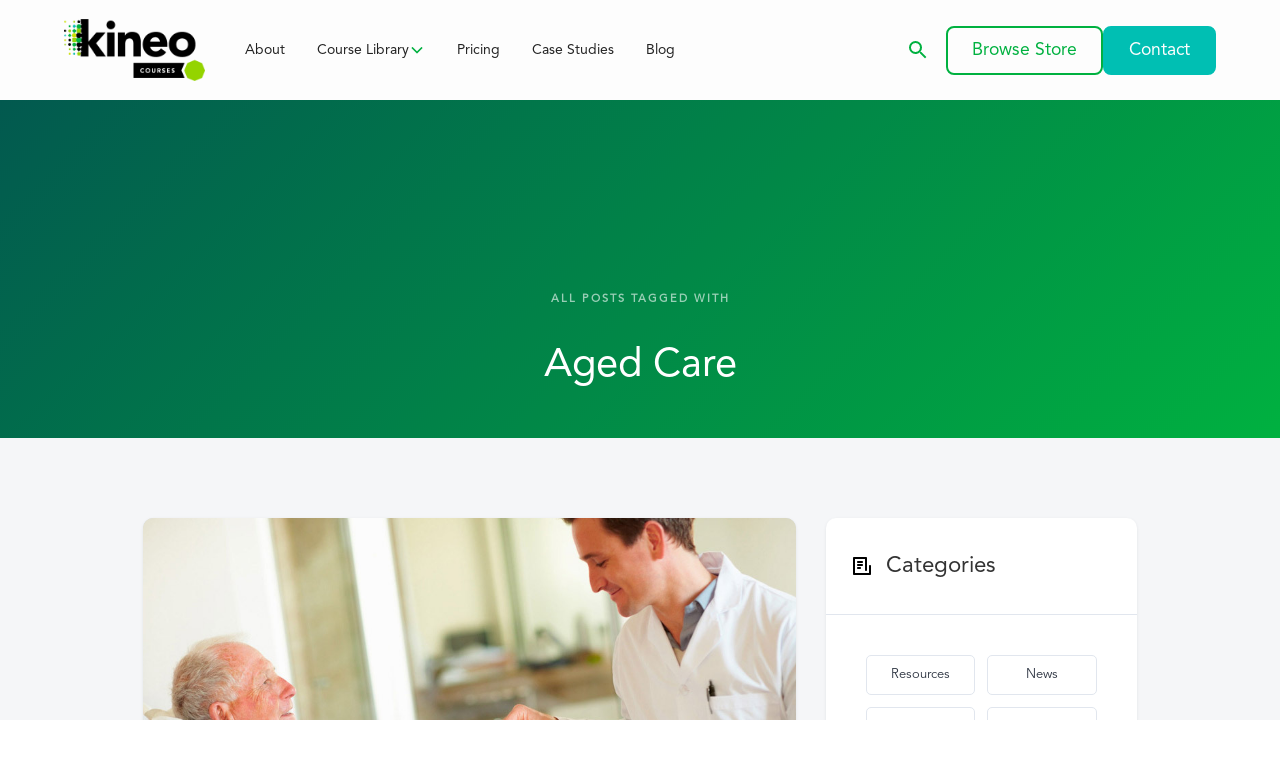

--- FILE ---
content_type: text/html
request_url: https://www.kineocourses.com.au/tag/aged-care
body_size: 8401
content:
<!DOCTYPE html><!-- Last Published: Mon Nov 24 2025 23:35:03 GMT+0000 (Coordinated Universal Time) --><html data-wf-domain="www.kineocourses.com.au" data-wf-page="655442e41f199266660255f8" data-wf-site="623d399d8102d5511411edf6" lang="en" data-wf-collection="655442e41f199266660255fe" data-wf-item-slug="aged-care"><head><meta charset="utf-8"/><title>Aged Care | Specialised Aged Care Training | Kineo Courses</title><meta content="Aged Care | Specialised Aged Care Training | Kineo Courses" property="og:title"/><meta content="Aged Care | Specialised Aged Care Training | Kineo Courses" property="twitter:title"/><meta content="width=device-width, initial-scale=1" name="viewport"/><link href="https://cdn.prod.website-files.com/623d399d8102d5511411edf6/css/kineo-courses-au.webflow.shared.25966c8bd.min.css" rel="stylesheet" type="text/css"/><link href="https://fonts.googleapis.com" rel="preconnect"/><link href="https://fonts.gstatic.com" rel="preconnect" crossorigin="anonymous"/><script src="https://ajax.googleapis.com/ajax/libs/webfont/1.6.26/webfont.js" type="text/javascript"></script><script type="text/javascript">WebFont.load({  google: {    families: ["Lato:100,100italic,300,300italic,400,400italic,700,700italic,900,900italic","Montserrat:100,100italic,200,200italic,300,300italic,400,400italic,500,500italic,600,600italic,700,700italic,800,800italic,900,900italic","Vollkorn:400,400italic,700,700italic","Manrope:300,regular,500,600,700,800"]  }});</script><script type="text/javascript">!function(o,c){var n=c.documentElement,t=" w-mod-";n.className+=t+"js",("ontouchstart"in o||o.DocumentTouch&&c instanceof DocumentTouch)&&(n.className+=t+"touch")}(window,document);</script><link href="https://cdn.prod.website-files.com/623d399d8102d5511411edf6/623d399d8102d5070211ee2e_Kineo-Favicon.png" rel="shortcut icon" type="image/x-icon"/><link href="https://cdn.prod.website-files.com/623d399d8102d5511411edf6/623d399d8102d5842011ee2f_Kineo-Webclip.png" rel="apple-touch-icon"/><link href="https://www.kineocourses.com.au/tag/aged-care" rel="canonical"/><meta name="google-site-verification" content="OEA6fEyDHOBP_hy7mt0aNR0Qj8_-zBS_CJi-sMTrmWQ" />

<!-- Google Tag Manager -->
<script>(function(w,d,s,l,i){w[l]=w[l]||[];w[l].push({'gtm.start':
new Date().getTime(),event:'gtm.js'});var f=d.getElementsByTagName(s)[0],
j=d.createElement(s),dl=l!='dataLayer'?'&l='+l:'';j.async=true;j.src=
'https://www.googletagmanager.com/gtm.js?id='+i+dl;f.parentNode.insertBefore(j,f);
})(window,document,'script','dataLayer','GTM-W52LBNQ');</script>
<!-- End Google Tag Manager -->
<script src="https://cdnjs.cloudflare.com/ajax/libs/animejs/3.2.1/anime.min.js"></script></head><body><div data-animation="default" class="navbar10_component w-nav" data-easing2="ease" fs-scrolldisable-element="smart-nav" data-easing="ease" data-collapse="medium" data-w-id="c4661f15-5451-3da0-56ca-24c2a66cbedb" role="banner" data-duration="400"><div class="navbar10_container"><a href="/" class="navbar10_logo-link w-nav-brand"><img src="https://cdn.prod.website-files.com/623d399d8102d5511411edf6/623d399d8102d5a5a911eeca_Kineo-Courses.webp" loading="lazy" width="141" alt="Kineo Logo Black" class="navbar10_logo"/></a><nav role="navigation" class="navbar10_menu w-nav-menu"><div class="navbar10_menu-left"><a href="/about" class="navbar10_link w-nav-link">About</a><div data-hover="true" data-delay="300" data-w-id="c4661f15-5451-3da0-56ca-24c2a66cbee3" class="navbar10_menu-dropdown w-dropdown"><div class="navbar10_dropdown-toggle w-dropdown-toggle"><div class="text-hover">Course Library</div><div class="dropdown-chevron w-embed"><svg width=" 100%" height=" 100%" viewBox="0 0 16 16" fill="none" xmlns="http://www.w3.org/2000/svg">
<path fill-rule="evenodd" clip-rule="evenodd" d="M2.55806 6.29544C2.46043 6.19781 2.46043 6.03952 2.55806 5.94189L3.44195 5.058C3.53958 4.96037 3.69787 4.96037 3.7955 5.058L8.00001 9.26251L12.2045 5.058C12.3021 4.96037 12.4604 4.96037 12.5581 5.058L13.4419 5.94189C13.5396 6.03952 13.5396 6.19781 13.4419 6.29544L8.17678 11.5606C8.07915 11.6582 7.92086 11.6582 7.82323 11.5606L2.55806 6.29544Z" fill="currentColor"/>
</svg></div></div><nav class="navbar10_dropdown-list w-dropdown-list"><div class="navbar10_container"><div class="navbar10_dropdown-content"><div class="navbar10_dropdown-content-left"><div class="navbar10_dropdown-link-list"><h2 class="nav-header-sub">Courses Categories</h2><div id="w-node-c4661f15-5451-3da0-56ca-24c2a66cbeef-a66cbedb" class="w-dyn-list"><div role="list" class="w-dyn-items"><div role="listitem" class="w-dyn-item"><a href="/course-category/environmental-social-and-governance-courses" class="navbar10_dropdown-link w-inline-block"><div>Environmental, Social and Governance (ESG)</div></a></div><div role="listitem" class="w-dyn-item"><a href="/course-category/ethics-and-conduct-courses" class="navbar10_dropdown-link w-inline-block"><div>Ethics and Conduct</div></a></div><div role="listitem" class="w-dyn-item"><a href="/course-category/health-and-safety-courses" class="navbar10_dropdown-link w-inline-block"><div>Health and Safety</div></a></div><div role="listitem" class="w-dyn-item"><a href="/course-category/health-and-wellbeing-courses" class="navbar10_dropdown-link w-inline-block"><div>Health and Wellbeing</div></a></div><div role="listitem" class="w-dyn-item"><a href="/course-category/health-disability-and-aged-care-courses" class="navbar10_dropdown-link w-inline-block"><div>Health, Disability and Aged Care</div></a></div><div role="listitem" class="w-dyn-item"><a href="/course-category/leadership-and-management-courses" class="navbar10_dropdown-link w-inline-block"><div>Leadership and Management</div></a></div><div role="listitem" class="w-dyn-item"><a href="/course-category/personal-development-courses" class="navbar10_dropdown-link w-inline-block"><div>Personal Development</div></a></div><div role="listitem" class="w-dyn-item"><a href="/course-category/sales-and-customer-service-courses" class="navbar10_dropdown-link w-inline-block"><div>Sales and Customer Service</div></a></div></div></div><a id="w-node-c4661f15-5451-3da0-56ca-24c2a66cbef7-a66cbedb" href="/course-library" class="navbar10_dropdown-link text-color-black w-inline-block"><div>View All Courses</div></a></div></div><div class="navbar10_dropdown-content-right"><div id="w-node-c4661f15-5451-3da0-56ca-24c2a66cbefb-a66cbedb" class="navbar10_blog-list-wrapper w-dyn-list"><div role="list" class="navbar10_blog-list w-dyn-items"><div role="listitem" class="w-dyn-item"><a href="/courses/time-management-master-your-focus" class="navbar10_blog-item w-inline-block"><div class="navbar10_blog-item-image-wrapper"><img loading="lazy" src="https://cdn.prod.website-files.com/623d399d8102d57d7e11ee15/695f1800e7c891c6d3aa17db_abbd042590adaaa02c922c0d5675937a.jpg" alt="" class="navbar10_blog-item-image"/></div><div id="w-node-c4661f15-5451-3da0-56ca-24c2a66cbf01-a66cbedb" class="navbar10_blog-item-content"><div class="margin-bottom margin-10px"><div class="heading-small text-color-green">Time Management: Master Your Focus</div></div><p class="text-size-small hide-mobile-landscape">This course will help you learn how to boost productivity and reduce distractions. By the end of this course, you’ll be able to apply a simple scheduling technique to structure your workday for better focus and efficiency.</p></div></a></div><div role="listitem" class="w-dyn-item"><a href="/courses/introduction-to-nutrition-and-hydration-for-older-people" class="navbar10_blog-item w-inline-block"><div class="navbar10_blog-item-image-wrapper"><img loading="lazy" src="https://cdn.prod.website-files.com/623d399d8102d57d7e11ee15/6924f26749f381d94ab35101_21c572c4ceb506b7270e1a1a0b16c71d.jpg" alt="" class="navbar10_blog-item-image"/></div><div id="w-node-c4661f15-5451-3da0-56ca-24c2a66cbf01-a66cbedb" class="navbar10_blog-item-content"><div class="margin-bottom margin-10px"><div class="heading-small text-color-green">Introduction to Nutrition and Hydration for Older People</div></div><p class="text-size-small hide-mobile-landscape">This course is designed to equip learners with an understanding of the unique nutritional needs of older people. It will explore how to effectively link nutritional requirements to food and fluid provision, ensuring optimal health and well-being and address the most common nutritional challenges faced by older people. It will offer actionable strategies to overcome these barriers, empowering learners to make a meaningful impact on the lives of older people.</p></div></a></div><div role="listitem" class="w-dyn-item"><a href="/courses/nutrition-hydration-and-the-dining-experience-for-older-people" class="navbar10_blog-item w-inline-block"><div class="navbar10_blog-item-image-wrapper"><img loading="lazy" src="https://cdn.prod.website-files.com/623d399d8102d57d7e11ee15/6924f1a35cd0ac562a5f151c_d3b073aec53ae4fb302ac649e54a42ff.jpg" alt="" class="navbar10_blog-item-image"/></div><div id="w-node-c4661f15-5451-3da0-56ca-24c2a66cbf01-a66cbedb" class="navbar10_blog-item-content"><div class="margin-bottom margin-10px"><div class="heading-small text-color-green">Nutrition, Hydration, and the Dining Experience for Older People</div></div><p class="text-size-small hide-mobile-landscape">Welcome to the Nutrition, Hydration, and the Dining Experience for Older People course. This course explores how nutrition, hydration, and the overall dining experience impact the health and wellbeing of older people in aged care facilities. It will help you understand the importance of creating a person-centred dining environment and supporting enjoyable mealtimes.</p></div></a></div><div role="listitem" class="w-dyn-item"><a href="/courses/nutrition-dysphagia-and-texture-modified-diets-for-older-people" class="navbar10_blog-item w-inline-block"><div class="navbar10_blog-item-image-wrapper"><img loading="lazy" src="https://cdn.prod.website-files.com/623d399d8102d57d7e11ee15/6924f0cd3915b3e46c3e4c0b_9b864a9fbf2786269d3513994f623d9b.jpg" alt="" class="navbar10_blog-item-image"/></div><div id="w-node-c4661f15-5451-3da0-56ca-24c2a66cbf01-a66cbedb" class="navbar10_blog-item-content"><div class="margin-bottom margin-10px"><div class="heading-small text-color-green">Nutrition, Dysphagia, and Texture Modified Diets for Older People</div></div><p class="text-size-small hide-mobile-landscape">This course has been designed to provide you with an understanding of how to care for older people living with dysphagia. It will also introduce you to texture-modified diets which can help ensure older people living with dysphagia receive adequate nutrition and hydration and help to prevent malnutrition and dehydration.</p></div></a></div><div role="listitem" class="w-dyn-item"><a href="/courses/person-centred-continence-care" class="navbar10_blog-item w-inline-block"><div class="navbar10_blog-item-image-wrapper"><img loading="lazy" src="https://cdn.prod.website-files.com/623d399d8102d57d7e11ee15/69015091c94ec321f7149c41_488be1bd668c8307601e8f49f3b4675a.jpg" alt="" sizes="100vw" srcset="https://cdn.prod.website-files.com/623d399d8102d57d7e11ee15/69015091c94ec321f7149c41_488be1bd668c8307601e8f49f3b4675a-p-500.jpg 500w, https://cdn.prod.website-files.com/623d399d8102d57d7e11ee15/69015091c94ec321f7149c41_488be1bd668c8307601e8f49f3b4675a-p-800.jpg 800w, https://cdn.prod.website-files.com/623d399d8102d57d7e11ee15/69015091c94ec321f7149c41_488be1bd668c8307601e8f49f3b4675a.jpg 1080w" class="navbar10_blog-item-image"/></div><div id="w-node-c4661f15-5451-3da0-56ca-24c2a66cbf01-a66cbedb" class="navbar10_blog-item-content"><div class="margin-bottom margin-10px"><div class="heading-small text-color-green">Person-Centred Continence Care</div></div><p class="text-size-small hide-mobile-landscape">This course has been designed to provide learners with an understanding of: the key elements of person-centred continence care how to implement person-centred continence care in aged care the benefits of person-centred continence care, and strategies to manage urinary and faecal incontinence.</p></div></a></div><div role="listitem" class="w-dyn-item"><a href="/courses/understanding-incontinence-in-older-people" class="navbar10_blog-item w-inline-block"><div class="navbar10_blog-item-image-wrapper"><img loading="lazy" src="https://cdn.prod.website-files.com/623d399d8102d57d7e11ee15/6901475552134eff730e3a65_2a0de5d904faf3317bc4918dc88387c4.jpg" alt="" sizes="100vw" srcset="https://cdn.prod.website-files.com/623d399d8102d57d7e11ee15/6901475552134eff730e3a65_2a0de5d904faf3317bc4918dc88387c4-p-500.jpg 500w, https://cdn.prod.website-files.com/623d399d8102d57d7e11ee15/6901475552134eff730e3a65_2a0de5d904faf3317bc4918dc88387c4.jpg 580w" class="navbar10_blog-item-image"/></div><div id="w-node-c4661f15-5451-3da0-56ca-24c2a66cbf01-a66cbedb" class="navbar10_blog-item-content"><div class="margin-bottom margin-10px"><div class="heading-small text-color-green">Understanding Incontinence in Older People</div></div><p class="text-size-small hide-mobile-landscape">This course has been developed to provide an understanding of the different types of incontinence that an older person may experience.</p></div></a></div></div></div></div></div></div></nav></div><a href="/pricing" class="navbar10_link w-nav-link">Pricing</a><a href="/case-studies" class="navbar10_link w-nav-link">Case Studies</a><a href="/blog" class="navbar10_link w-nav-link">Blog</a></div><div class="navbar10_menu-right"><a href="/search" class="nav-link search w-inline-block"><div class="icon-embed-xsmall text-color-green w-embed"><svg xmlns="http://www.w3.org/2000/svg" xmlns:xlink="http://www.w3.org/1999/xlink" aria-hidden="true" role="img" class="iconify iconify--ic" width="100%" height="100%" preserveAspectRatio="xMidYMid meet" viewBox="0 0 24 24"><path fill="currentColor" d="M15.5 14h-.79l-.28-.27A6.471 6.471 0 0 0 16 9.5A6.5 6.5 0 1 0 9.5 16c1.61 0 3.09-.59 4.23-1.57l.27.28v.79l5 4.99L20.49 19l-4.99-5zm-6 0C7.01 14 5 11.99 5 9.5S7.01 5 9.5 5S14 7.01 14 9.5S11.99 14 9.5 14z"></path></svg></div></a><a href="https://my.kineocourses.com.au/content/store/store.jsp?utm_source=kineocourses.com&amp;utm_medium=store" target="_blank" class="button is-secondary w-button">Browse Store</a><a href="/contact" class="button w-button">Contact</a></div></nav><div class="navbar10_menu-button w-nav-button"><div class="menu-icon"><div class="menu-icon_line-top"></div><div class="menu-icon_line-middle"><div class="menu-icon_line-middle-inner"></div></div><div class="menu-icon_line-bottom"></div></div></div></div></div><div class="page-wrapper"><div data-w-id="602a66b8-2772-441b-1670-42bf3719c326" class="section top-section grade-1"><div class="wrapper"><div class="section-intro no-margin-bottom"><div class="title dark-bg">All Posts Tagged With</div><h1 class="heading-large">Aged Care </h1></div></div></div><div class="section haze"><div class="wrapper"><div class="blog-v1"><div class="posts-side w-dyn-list"><div role="list" class="full-width w-dyn-items"><div role="listitem" class="post-item-big w-dyn-item"><div class="post-card-v1"><a style="color:hsla(174.4, 93.10%, 44.79%, 1.00);border-color:hsla(174.4, 93.10%, 44.79%, 1.00)" href="#" class="badge-2 post-card-category">News</a><a style="background-image:url(&quot;https://cdn.prod.website-files.com/623d399d8102d57d7e11ee15/624bc72d7efa009facb6309f_b5a44c234e9ada00edbe2eebe41b0915.jpeg&quot;)" href="/blog/a-new-era-in-australian-aged-care" class="post-card-v1-image w-inline-block"></a><div class="post-card-v1-info"><h2 class="heading-medium">A new era in Australian aged care</h2><p class="text-grey w-dyn-bind-empty"></p><div class="post-card-bottom"><div class="post-card-bottom-info"><div class="w-hidden-tiny">Posted on </div><div class="w-hidden-tiny w-dyn-bind-empty"></div><div class="w-hidden-tiny">  by</div><a href="#" class="post-card-author-link w-inline-block"><img alt="" src="https://cdn.prod.website-files.com/623d399d8102d57d7e11ee15/62453d3b9eae95da429dd929_simon-sentance.jpeg" class="post-card-v1-avatar-2"/><div>Simon Sentance</div></a></div><a href="/blog/a-new-era-in-australian-aged-care" class="link-arrow no-margin w-inline-block"><div class="read-more">Read More</div></a></div></div></div></div><div role="listitem" class="post-item-big w-dyn-item"><div class="post-card-v1"><a style="color:hsla(0, 90.64%, 44.54%, 1.00);border-color:hsla(0, 90.64%, 44.54%, 1.00)" href="#" class="badge-2 post-card-category">Resources</a><a style="background-image:url(&quot;https://cdn.prod.website-files.com/623d399d8102d57d7e11ee15/68d1f5d8d2cebc5550e5b659_13.png&quot;)" href="/blog/tailored-training-supporting-diverse-aged-care-teams-under-the-new-standards" class="post-card-v1-image w-inline-block"></a><div class="post-card-v1-info"><h2 class="heading-medium">Tailored training: Supporting diverse aged care teams under the new standards</h2><p class="text-grey w-dyn-bind-empty"></p><div class="post-card-bottom"><div class="post-card-bottom-info"><div class="w-hidden-tiny">Posted on </div><div class="w-hidden-tiny">September 22, 2025</div><div class="w-hidden-tiny">  by</div><a href="#" class="post-card-author-link w-inline-block"><img alt="" src="https://cdn.prod.website-files.com/623d399d8102d57d7e11ee15/67d0edb396516cb585843802_Celine%20profile%20pix.JPG" class="post-card-v1-avatar-2"/><div>Celine Dang</div></a></div><a href="/blog/tailored-training-supporting-diverse-aged-care-teams-under-the-new-standards" class="link-arrow no-margin w-inline-block"><div class="read-more">Read More</div></a></div></div></div></div><div role="listitem" class="post-item-big w-dyn-item"><div class="post-card-v1"><a style="color:hsla(0, 90.64%, 44.54%, 1.00);border-color:hsla(0, 90.64%, 44.54%, 1.00)" href="#" class="badge-2 post-card-category">Resources</a><a style="background-image:url(&quot;https://cdn.prod.website-files.com/623d399d8102d57d7e11ee15/6874971834fcf89b53a74856_ACQSNovDeadline.png&quot;)" href="/blog/one-more-chance-make-the-most-of-aged-cares-new-november-deadline" class="post-card-v1-image w-inline-block"></a><div class="post-card-v1-info"><h2 class="heading-medium">One more chance: Make the most of aged care’s new November deadline</h2><p class="text-grey w-dyn-bind-empty"></p><div class="post-card-bottom"><div class="post-card-bottom-info"><div class="w-hidden-tiny">Posted on </div><div class="w-hidden-tiny">August 11, 2025</div><div class="w-hidden-tiny">  by</div><a href="#" class="post-card-author-link w-inline-block"><img alt="" src="https://cdn.prod.website-files.com/623d399d8102d57d7e11ee15/67d0edb396516cb585843802_Celine%20profile%20pix.JPG" class="post-card-v1-avatar-2"/><div>Celine Dang</div></a></div><a href="/blog/one-more-chance-make-the-most-of-aged-cares-new-november-deadline" class="link-arrow no-margin w-inline-block"><div class="read-more">Read More</div></a></div></div></div></div><div role="listitem" class="post-item-big w-dyn-item"><div class="post-card-v1"><a style="color:hsla(174.4, 93.10%, 44.79%, 1.00);border-color:hsla(174.4, 93.10%, 44.79%, 1.00)" href="#" class="badge-2 post-card-category">News</a><a style="background-image:url(&quot;https://cdn.prod.website-files.com/623d399d8102d57d7e11ee15/64af36b263999ce6c1d31063_medication.png&quot;)" href="/blog/introduction-to-assist-clients-with-medication-course" class="post-card-v1-image w-inline-block"></a><div class="post-card-v1-info"><h2 class="heading-medium">Introduction to Assist Clients with Medication course</h2><p class="text-grey">Think about the last time you experienced pain.</p><div class="post-card-bottom"><div class="post-card-bottom-info"><div class="w-hidden-tiny">Posted on </div><div class="w-hidden-tiny">July 12, 2023</div><div class="w-hidden-tiny">  by</div><a href="#" class="post-card-author-link w-inline-block"><img alt="" src="https://cdn.prod.website-files.com/623d399d8102d57d7e11ee15/62453be400f114e891a49c69_Sam-bridgman.jpeg" class="post-card-v1-avatar-2"/><div>Sam Bridgman</div></a></div><a href="/blog/introduction-to-assist-clients-with-medication-course" class="link-arrow no-margin w-inline-block"><div class="read-more">Read More</div></a></div></div></div></div><div role="listitem" class="post-item-big w-dyn-item"><div class="post-card-v1"><a style="color:hsla(133, 96.49%, 39.95%, 1.00);border-color:hsla(133, 96.49%, 39.95%, 1.00)" href="#" class="badge-2 post-card-category">Courses</a><a style="background-image:url(&quot;https://cdn.prod.website-files.com/623d399d8102d57d7e11ee15/6386c4901a49fb6134eb4bfa_care%20planning%20in%20aged%20care.png&quot;)" href="/blog/planning-quality-aged-care-for-every-consumer" class="post-card-v1-image w-inline-block"></a><div class="post-card-v1-info"><h2 class="heading-medium">Planning quality aged care for every consumer</h2><p class="text-grey">Under Australian aged care legislation, every aged care consumer needs to have a care plan implemented, maintained and updated in partnership with their aged care provider, whether they live in a residential aged care environment or receive home care services. This document outlines the consumer&#x27;s care needs, goals, and preferences, the services they should receive to meet those needs, and who will provide them and when. </p><div class="post-card-bottom"><div class="post-card-bottom-info"><div class="w-hidden-tiny">Posted on </div><div class="w-hidden-tiny">November 30, 2022</div><div class="w-hidden-tiny">  by</div><a href="#" class="post-card-author-link w-inline-block"><img alt="" src="https://cdn.prod.website-files.com/623d399d8102d57d7e11ee15/62be5d0db56ba480c1157206_Logan%20Vince.png" class="post-card-v1-avatar-2"/><div>Logan Vince</div></a></div><a href="/blog/planning-quality-aged-care-for-every-consumer" class="link-arrow no-margin w-inline-block"><div class="read-more">Read More</div></a></div></div></div></div></div></div><div class="blog-sidebar"><div class="sidebar-card"><div class="sidebar-card-header"><img src="https://cdn.prod.website-files.com/5c58646741b730d3311d4a7b/5c58646741b730618e1d4b08_paper-icon.svg" alt="" class="sidebar-icon"/><h3 class="heading-small">Categories</h3></div><div class="sidebar-card-info small-padding"><div class="w-dyn-list"><div role="list" class="sidebar-categories w-dyn-items"><div role="listitem" class="sidebar-category w-dyn-item"><a href="/category/resources" class="sidebar-category-link">Resources</a></div><div role="listitem" class="sidebar-category w-dyn-item"><a href="/category/news" class="sidebar-category-link">News</a></div><div role="listitem" class="sidebar-category w-dyn-item"><a href="/category/courses" class="sidebar-category-link">Courses</a></div><div role="listitem" class="sidebar-category w-dyn-item"><a href="/category/training" class="sidebar-category-link">Training</a></div></div></div></div></div><div class="sidebar-card"><div class="sidebar-card-header"><img src="https://cdn.prod.website-files.com/5c58646741b730d3311d4a7b/5c58646741b73021071d4b39_tag-icon.svg" alt="" class="sidebar-icon"/><h3 class="heading-small">All Tags</h3></div><div class="sidebar-card-info small-padding"><div class="w-dyn-list"><div role="list" class="sidebar-tags w-dyn-items"><div role="listitem" class="sidebar-tag w-dyn-item"><a href="/tag/esg" class="sidebar-tag-link">ESG</a></div><div role="listitem" class="sidebar-tag w-dyn-item"><a href="/tag/aged-care" aria-current="page" class="sidebar-tag-link w--current">Aged Care </a></div><div role="listitem" class="sidebar-tag w-dyn-item"><a href="/tag/management" class="sidebar-tag-link">Management </a></div><div role="listitem" class="sidebar-tag w-dyn-item"><a href="/tag/leadership" class="sidebar-tag-link">Leadership </a></div><div role="listitem" class="sidebar-tag w-dyn-item"><a href="/tag/learning-development-strategy" class="sidebar-tag-link">Learning &amp; Development Strategy</a></div><div role="listitem" class="sidebar-tag w-dyn-item"><a href="/tag/learning-platforms" class="sidebar-tag-link">Learning Platforms</a></div><div role="listitem" class="sidebar-tag w-dyn-item"><a href="/tag/learning-topics" class="sidebar-tag-link">Learning Topics</a></div><div role="listitem" class="sidebar-tag w-dyn-item"><a href="/tag/bespoke-elearning" class="sidebar-tag-link">Bespoke Elearning</a></div><div role="listitem" class="sidebar-tag w-dyn-item"><a href="/tag/engaging" class="sidebar-tag-link">Engaging</a></div><div role="listitem" class="sidebar-tag w-dyn-item"><a href="/tag/learning-design" class="sidebar-tag-link">Learning Design</a></div><div role="listitem" class="sidebar-tag w-dyn-item"><a href="/tag/off-the-shelf-learning" class="sidebar-tag-link">Off The Shelf Learning</a></div><div role="listitem" class="sidebar-tag w-dyn-item"><a href="/tag/manual-handling" class="sidebar-tag-link">Manual Handling</a></div><div role="listitem" class="sidebar-tag w-dyn-item"><a href="/tag/training" class="sidebar-tag-link">Training</a></div><div role="listitem" class="sidebar-tag w-dyn-item"><a href="/tag/compliance" class="sidebar-tag-link">Compliance</a></div><div role="listitem" class="sidebar-tag w-dyn-item"><a href="/tag/e-learning" class="sidebar-tag-link">E-Learning</a></div></div></div></div></div></div></div></div></div></div><div class="footersection"><div class="sectionwrapper footer"><a href="/" class="logo-block w-inline-block"><img src="https://cdn.prod.website-files.com/623d399d8102d5511411edf6/623d399d8102d571c111eecb_Kineo-Courses-White.webp" loading="lazy" width="150" alt="Kineo logo white"/></a><a href="/solution" class="btn solid _2 footer w-inline-block"><div class="button-large-text">Find Your Solution</div></a><div class="footer-block"><a href="/" class="link">Home</a><a href="/course-library" class="link">Course Library</a><a href="/about" class="link">About</a><a href="/pricing" class="link">Pricing</a><a href="/case-studies" class="link">Case Studies</a><a href="/contact" class="link">Contact</a><a href="https://my.kineocourses.com.au/content/store/index.jsp?utm_source=kineocourses.com&amp;utm_medium=store" target="_blank" class="link">Store</a><a href="/solution" class="link">Solution</a><a href="/search" class="link">Search</a><a href="https://kineo.com" target="_blank" class="link last">Kineo.com</a></div><div class="div-block-20"><div class="social-block"><a href="https://au.linkedin.com/showcase/kineo-courses" target="_blank" class="social-icon-link-block w-inline-block"><img src="https://cdn.prod.website-files.com/623d399d8102d5511411edf6/623d399d8102d573a511ee57_Linkedin.svg" loading="lazy" alt="" class="image-18 _2"/></a><a href="https://www.youtube.com/channel/UCDK1wntWDc6Oy2RKXSk4ggg" target="_blank" class="social-icon-link-block w-inline-block"><img src="https://cdn.prod.website-files.com/623d399d8102d5511411edf6/623d399d8102d5ec9f11eea7_youtube.svg" loading="lazy" alt="" class="image-18"/></a><a href="https://m.facebook.com/kineocourses/" target="_blank" class="social-icon-link-block w-inline-block"><img src="https://cdn.prod.website-files.com/623d399d8102d5511411edf6/623d399d8102d5eb5a11ee56_Fb.svg" loading="lazy" alt="" class="image-18"/></a></div><div class="footer-legal-wrap"><a href="/cookies" class="link grey">Cookie Policy</a><a href="/disclaimer" class="link grey">Disclaimer &amp; Copyright</a><a href="https://cdn.prod.website-files.com/623d399d8102d5511411edf6/6538a03d2fd7aa16f1b63a57_Kineo%20APAC%20Quality_Info%20Sec_Privacy%20Policy_removed.pdf" class="link grey">Quality and Information Security Policy</a><a href="/privacy" class="link grey">Privacy</a><a href="/terms" class="link grey">Terms</a><div class="text-block-18">© 2023 Kineo Courses. All rights reserved.</div></div></div></div></div><script src="https://d3e54v103j8qbb.cloudfront.net/js/jquery-3.5.1.min.dc5e7f18c8.js?site=623d399d8102d5511411edf6" type="text/javascript" integrity="sha256-9/aliU8dGd2tb6OSsuzixeV4y/faTqgFtohetphbbj0=" crossorigin="anonymous"></script><script src="https://cdn.prod.website-files.com/623d399d8102d5511411edf6/js/webflow.schunk.6ea92fe2a208e24a.js" type="text/javascript"></script><script src="https://cdn.prod.website-files.com/623d399d8102d5511411edf6/js/webflow.schunk.71e7313a4552d239.js" type="text/javascript"></script><script src="https://cdn.prod.website-files.com/623d399d8102d5511411edf6/js/webflow.3deb4e4b.705645517947784d.js" type="text/javascript"></script><!-- Google Tag Manager (noscript) -->
<noscript><iframe src="https://www.googletagmanager.com/ns.html?id=GTM-W52LBNQ"
height="0" width="0" style="display:none;visibility:hidden"></iframe></noscript>
<!-- End Google Tag Manager (noscript) -->
<script>
const forms = document.querySelectorAll('form')
forms.forEach(form=>{
    var mediumField = form.querySelector('[name="medium"]')
    if(!mediumField) { //if medium field doesn't exist in the form, proceeds creating medium input
        const mediumInput = document.createElement('input')
        mediumInput.name = 'medium'
        mediumInput.style.display = 'none'
        form.prepend(mediumInput)
        mediumField = form.querySelector('[name="medium"]')
    }
    //Inserts Google Ads as medium if gclid parameter exists
    const thisSiteUrl = new URL(window.location.href)
    const utmSourceParam = thisSiteUrl.searchParams.get('utm_source')
    const utmMediumParam = thisSiteUrl.searchParams.get('utm_medium')
    const utmCampaignParam = thisSiteUrl.searchParams.get('utm_campaign')
    var valueToInput = ''
    if (!!utmSourceParam) { //checks if utm_source param exists, !!utmSourceParam gives true if exists
        valueToInput += ` utm_source=${utmSourceParam},`
    }
    if (!!utmMediumParam) { //checks if utm_medium param exists, !!utmMediumParam gives true if exists
        valueToInput += ` utm_medium=${utmMediumParam}`
    }
    if (!!utmCampaignParam) {
        valueToInput += ` utm_campaign=${utmCampaignParam}`
    }
    mediumField.value = valueToInput;
})
</script>
<script>
var pageLinks = document.querySelectorAll('a')
var acceptedParams = ['utm_campaign','utm_medium','utm_source','gclid','targetid','utm_term']

function isOriginSameAsLocation(url) {
    var pageLocation = window.location;
    var URL_HOST_PATTERN = /(\w+:)?(?:\/\/)([\w.-]+)?(?::(\d+))?\/?/;
    var urlMatch = URL_HOST_PATTERN.exec(url) || [];
    var urlparts = {
        protocol:   urlMatch[1] || '',
        host:       urlMatch[2] || '',
        port:       urlMatch[3] || ''
    };
  
    function defaultPort(protocol) {
       return {'http:':80, 'https:':443}[protocol];
    }
  
    function portOf(location) {
       return location.port || defaultPort(location.protocol||pageLocation.protocol);
    }
  
    return !!(  (urlparts.protocol  && (urlparts.protocol  == pageLocation.protocol)) &&
                (urlparts.host     && (urlparts.host      == pageLocation.host))     &&
                (urlparts.host     && (portOf(urlparts) == portOf(pageLocation)))
            );
}

var paramSlug = ''
acceptedParams.forEach(param=>{
    var currentUrl = new URL(window.location.href);
    var paramVal = currentUrl.searchParams.get(param)
    if (!!paramVal) {
        if(paramSlug.indexOf('?')>-1) {
            paramSlug = paramSlug + `&${param}=${paramVal}`
        } else {
            paramSlug = `?${param}=${paramVal}`
        }
    }
})

pageLinks.forEach(pagelink=>{
    if (isOriginSameAsLocation(pagelink)) {
        var finalLinkUrl;
        var pageLinkUrl = pagelink.getAttribute('href')
        finalLinkUrl = pageLinkUrl + paramSlug
        pagelink.setAttribute('href', finalLinkUrl)
    }
})
</script></body></html>

--- FILE ---
content_type: text/css
request_url: https://cdn.prod.website-files.com/623d399d8102d5511411edf6/css/kineo-courses-au.webflow.shared.25966c8bd.min.css
body_size: 38691
content:
html{-webkit-text-size-adjust:100%;-ms-text-size-adjust:100%;font-family:sans-serif}body{margin:0}article,aside,details,figcaption,figure,footer,header,hgroup,main,menu,nav,section,summary{display:block}audio,canvas,progress,video{vertical-align:baseline;display:inline-block}audio:not([controls]){height:0;display:none}[hidden],template{display:none}a{background-color:#0000}a:active,a:hover{outline:0}abbr[title]{border-bottom:1px dotted}b,strong{font-weight:700}dfn{font-style:italic}h1{margin:.67em 0;font-size:2em}mark{color:#000;background:#ff0}small{font-size:80%}sub,sup{vertical-align:baseline;font-size:75%;line-height:0;position:relative}sup{top:-.5em}sub{bottom:-.25em}img{border:0}svg:not(:root){overflow:hidden}hr{box-sizing:content-box;height:0}pre{overflow:auto}code,kbd,pre,samp{font-family:monospace;font-size:1em}button,input,optgroup,select,textarea{color:inherit;font:inherit;margin:0}button{overflow:visible}button,select{text-transform:none}button,html input[type=button],input[type=reset]{-webkit-appearance:button;cursor:pointer}button[disabled],html input[disabled]{cursor:default}button::-moz-focus-inner,input::-moz-focus-inner{border:0;padding:0}input{line-height:normal}input[type=checkbox],input[type=radio]{box-sizing:border-box;padding:0}input[type=number]::-webkit-inner-spin-button,input[type=number]::-webkit-outer-spin-button{height:auto}input[type=search]{-webkit-appearance:none}input[type=search]::-webkit-search-cancel-button,input[type=search]::-webkit-search-decoration{-webkit-appearance:none}legend{border:0;padding:0}textarea{overflow:auto}optgroup{font-weight:700}table{border-collapse:collapse;border-spacing:0}td,th{padding:0}@font-face{font-family:webflow-icons;src:url([data-uri])format("truetype");font-weight:400;font-style:normal}[class^=w-icon-],[class*=\ w-icon-]{speak:none;font-variant:normal;text-transform:none;-webkit-font-smoothing:antialiased;-moz-osx-font-smoothing:grayscale;font-style:normal;font-weight:400;line-height:1;font-family:webflow-icons!important}.w-icon-slider-right:before{content:""}.w-icon-slider-left:before{content:""}.w-icon-nav-menu:before{content:""}.w-icon-arrow-down:before,.w-icon-dropdown-toggle:before{content:""}.w-icon-file-upload-remove:before{content:""}.w-icon-file-upload-icon:before{content:""}*{box-sizing:border-box}html{height:100%}body{color:#333;background-color:#fff;min-height:100%;margin:0;font-family:Arial,sans-serif;font-size:14px;line-height:20px}img{vertical-align:middle;max-width:100%;display:inline-block}html.w-mod-touch *{background-attachment:scroll!important}.w-block{display:block}.w-inline-block{max-width:100%;display:inline-block}.w-clearfix:before,.w-clearfix:after{content:" ";grid-area:1/1/2/2;display:table}.w-clearfix:after{clear:both}.w-hidden{display:none}.w-button{color:#fff;line-height:inherit;cursor:pointer;background-color:#3898ec;border:0;border-radius:0;padding:9px 15px;text-decoration:none;display:inline-block}input.w-button{-webkit-appearance:button}html[data-w-dynpage] [data-w-cloak]{color:#0000!important}.w-code-block{margin:unset}pre.w-code-block code{all:inherit}.w-optimization{display:contents}.w-webflow-badge,.w-webflow-badge>img{box-sizing:unset;width:unset;height:unset;max-height:unset;max-width:unset;min-height:unset;min-width:unset;margin:unset;padding:unset;float:unset;clear:unset;border:unset;border-radius:unset;background:unset;background-image:unset;background-position:unset;background-size:unset;background-repeat:unset;background-origin:unset;background-clip:unset;background-attachment:unset;background-color:unset;box-shadow:unset;transform:unset;direction:unset;font-family:unset;font-weight:unset;color:unset;font-size:unset;line-height:unset;font-style:unset;font-variant:unset;text-align:unset;letter-spacing:unset;-webkit-text-decoration:unset;text-decoration:unset;text-indent:unset;text-transform:unset;list-style-type:unset;text-shadow:unset;vertical-align:unset;cursor:unset;white-space:unset;word-break:unset;word-spacing:unset;word-wrap:unset;transition:unset}.w-webflow-badge{white-space:nowrap;cursor:pointer;box-shadow:0 0 0 1px #0000001a,0 1px 3px #0000001a;visibility:visible!important;opacity:1!important;z-index:2147483647!important;color:#aaadb0!important;overflow:unset!important;background-color:#fff!important;border-radius:3px!important;width:auto!important;height:auto!important;margin:0!important;padding:6px!important;font-size:12px!important;line-height:14px!important;text-decoration:none!important;display:inline-block!important;position:fixed!important;inset:auto 12px 12px auto!important;transform:none!important}.w-webflow-badge>img{position:unset;visibility:unset!important;opacity:1!important;vertical-align:middle!important;display:inline-block!important}h1,h2,h3,h4,h5,h6{margin-bottom:10px;font-weight:700}h1{margin-top:20px;font-size:38px;line-height:44px}h2{margin-top:20px;font-size:32px;line-height:36px}h3{margin-top:20px;font-size:24px;line-height:30px}h4{margin-top:10px;font-size:18px;line-height:24px}h5{margin-top:10px;font-size:14px;line-height:20px}h6{margin-top:10px;font-size:12px;line-height:18px}p{margin-top:0;margin-bottom:10px}blockquote{border-left:5px solid #e2e2e2;margin:0 0 10px;padding:10px 20px;font-size:18px;line-height:22px}figure{margin:0 0 10px}figcaption{text-align:center;margin-top:5px}ul,ol{margin-top:0;margin-bottom:10px;padding-left:40px}.w-list-unstyled{padding-left:0;list-style:none}.w-embed:before,.w-embed:after{content:" ";grid-area:1/1/2/2;display:table}.w-embed:after{clear:both}.w-video{width:100%;padding:0;position:relative}.w-video iframe,.w-video object,.w-video embed{border:none;width:100%;height:100%;position:absolute;top:0;left:0}fieldset{border:0;margin:0;padding:0}button,[type=button],[type=reset]{cursor:pointer;-webkit-appearance:button;border:0}.w-form{margin:0 0 15px}.w-form-done{text-align:center;background-color:#ddd;padding:20px;display:none}.w-form-fail{background-color:#ffdede;margin-top:10px;padding:10px;display:none}label{margin-bottom:5px;font-weight:700;display:block}.w-input,.w-select{color:#333;vertical-align:middle;background-color:#fff;border:1px solid #ccc;width:100%;height:38px;margin-bottom:10px;padding:8px 12px;font-size:14px;line-height:1.42857;display:block}.w-input::placeholder,.w-select::placeholder{color:#999}.w-input:focus,.w-select:focus{border-color:#3898ec;outline:0}.w-input[disabled],.w-select[disabled],.w-input[readonly],.w-select[readonly],fieldset[disabled] .w-input,fieldset[disabled] .w-select{cursor:not-allowed}.w-input[disabled]:not(.w-input-disabled),.w-select[disabled]:not(.w-input-disabled),.w-input[readonly],.w-select[readonly],fieldset[disabled]:not(.w-input-disabled) .w-input,fieldset[disabled]:not(.w-input-disabled) .w-select{background-color:#eee}textarea.w-input,textarea.w-select{height:auto}.w-select{background-color:#f3f3f3}.w-select[multiple]{height:auto}.w-form-label{cursor:pointer;margin-bottom:0;font-weight:400;display:inline-block}.w-radio{margin-bottom:5px;padding-left:20px;display:block}.w-radio:before,.w-radio:after{content:" ";grid-area:1/1/2/2;display:table}.w-radio:after{clear:both}.w-radio-input{float:left;margin:3px 0 0 -20px;line-height:normal}.w-file-upload{margin-bottom:10px;display:block}.w-file-upload-input{opacity:0;z-index:-100;width:.1px;height:.1px;position:absolute;overflow:hidden}.w-file-upload-default,.w-file-upload-uploading,.w-file-upload-success{color:#333;display:inline-block}.w-file-upload-error{margin-top:10px;display:block}.w-file-upload-default.w-hidden,.w-file-upload-uploading.w-hidden,.w-file-upload-error.w-hidden,.w-file-upload-success.w-hidden{display:none}.w-file-upload-uploading-btn{cursor:pointer;background-color:#fafafa;border:1px solid #ccc;margin:0;padding:8px 12px;font-size:14px;font-weight:400;display:flex}.w-file-upload-file{background-color:#fafafa;border:1px solid #ccc;flex-grow:1;justify-content:space-between;margin:0;padding:8px 9px 8px 11px;display:flex}.w-file-upload-file-name{font-size:14px;font-weight:400;display:block}.w-file-remove-link{cursor:pointer;width:auto;height:auto;margin-top:3px;margin-left:10px;padding:3px;display:block}.w-icon-file-upload-remove{margin:auto;font-size:10px}.w-file-upload-error-msg{color:#ea384c;padding:2px 0;display:inline-block}.w-file-upload-info{padding:0 12px;line-height:38px;display:inline-block}.w-file-upload-label{cursor:pointer;background-color:#fafafa;border:1px solid #ccc;margin:0;padding:8px 12px;font-size:14px;font-weight:400;display:inline-block}.w-icon-file-upload-icon,.w-icon-file-upload-uploading{width:20px;margin-right:8px;display:inline-block}.w-icon-file-upload-uploading{height:20px}.w-container{max-width:940px;margin-left:auto;margin-right:auto}.w-container:before,.w-container:after{content:" ";grid-area:1/1/2/2;display:table}.w-container:after{clear:both}.w-container .w-row{margin-left:-10px;margin-right:-10px}.w-row:before,.w-row:after{content:" ";grid-area:1/1/2/2;display:table}.w-row:after{clear:both}.w-row .w-row{margin-left:0;margin-right:0}.w-col{float:left;width:100%;min-height:1px;padding-left:10px;padding-right:10px;position:relative}.w-col .w-col{padding-left:0;padding-right:0}.w-col-1{width:8.33333%}.w-col-2{width:16.6667%}.w-col-3{width:25%}.w-col-4{width:33.3333%}.w-col-5{width:41.6667%}.w-col-6{width:50%}.w-col-7{width:58.3333%}.w-col-8{width:66.6667%}.w-col-9{width:75%}.w-col-10{width:83.3333%}.w-col-11{width:91.6667%}.w-col-12{width:100%}.w-hidden-main{display:none!important}@media screen and (max-width:991px){.w-container{max-width:728px}.w-hidden-main{display:inherit!important}.w-hidden-medium{display:none!important}.w-col-medium-1{width:8.33333%}.w-col-medium-2{width:16.6667%}.w-col-medium-3{width:25%}.w-col-medium-4{width:33.3333%}.w-col-medium-5{width:41.6667%}.w-col-medium-6{width:50%}.w-col-medium-7{width:58.3333%}.w-col-medium-8{width:66.6667%}.w-col-medium-9{width:75%}.w-col-medium-10{width:83.3333%}.w-col-medium-11{width:91.6667%}.w-col-medium-12{width:100%}.w-col-stack{width:100%;left:auto;right:auto}}@media screen and (max-width:767px){.w-hidden-main,.w-hidden-medium{display:inherit!important}.w-hidden-small{display:none!important}.w-row,.w-container .w-row{margin-left:0;margin-right:0}.w-col{width:100%;left:auto;right:auto}.w-col-small-1{width:8.33333%}.w-col-small-2{width:16.6667%}.w-col-small-3{width:25%}.w-col-small-4{width:33.3333%}.w-col-small-5{width:41.6667%}.w-col-small-6{width:50%}.w-col-small-7{width:58.3333%}.w-col-small-8{width:66.6667%}.w-col-small-9{width:75%}.w-col-small-10{width:83.3333%}.w-col-small-11{width:91.6667%}.w-col-small-12{width:100%}}@media screen and (max-width:479px){.w-container{max-width:none}.w-hidden-main,.w-hidden-medium,.w-hidden-small{display:inherit!important}.w-hidden-tiny{display:none!important}.w-col{width:100%}.w-col-tiny-1{width:8.33333%}.w-col-tiny-2{width:16.6667%}.w-col-tiny-3{width:25%}.w-col-tiny-4{width:33.3333%}.w-col-tiny-5{width:41.6667%}.w-col-tiny-6{width:50%}.w-col-tiny-7{width:58.3333%}.w-col-tiny-8{width:66.6667%}.w-col-tiny-9{width:75%}.w-col-tiny-10{width:83.3333%}.w-col-tiny-11{width:91.6667%}.w-col-tiny-12{width:100%}}.w-widget{position:relative}.w-widget-map{width:100%;height:400px}.w-widget-map label{width:auto;display:inline}.w-widget-map img{max-width:inherit}.w-widget-map .gm-style-iw{text-align:center}.w-widget-map .gm-style-iw>button{display:none!important}.w-widget-twitter{overflow:hidden}.w-widget-twitter-count-shim{vertical-align:top;text-align:center;background:#fff;border:1px solid #758696;border-radius:3px;width:28px;height:20px;display:inline-block;position:relative}.w-widget-twitter-count-shim *{pointer-events:none;-webkit-user-select:none;user-select:none}.w-widget-twitter-count-shim .w-widget-twitter-count-inner{text-align:center;color:#999;font-family:serif;font-size:15px;line-height:12px;position:relative}.w-widget-twitter-count-shim .w-widget-twitter-count-clear{display:block;position:relative}.w-widget-twitter-count-shim.w--large{width:36px;height:28px}.w-widget-twitter-count-shim.w--large .w-widget-twitter-count-inner{font-size:18px;line-height:18px}.w-widget-twitter-count-shim:not(.w--vertical){margin-left:5px;margin-right:8px}.w-widget-twitter-count-shim:not(.w--vertical).w--large{margin-left:6px}.w-widget-twitter-count-shim:not(.w--vertical):before,.w-widget-twitter-count-shim:not(.w--vertical):after{content:" ";pointer-events:none;border:solid #0000;width:0;height:0;position:absolute;top:50%;left:0}.w-widget-twitter-count-shim:not(.w--vertical):before{border-width:4px;border-color:#75869600 #5d6c7b #75869600 #75869600;margin-top:-4px;margin-left:-9px}.w-widget-twitter-count-shim:not(.w--vertical).w--large:before{border-width:5px;margin-top:-5px;margin-left:-10px}.w-widget-twitter-count-shim:not(.w--vertical):after{border-width:4px;border-color:#fff0 #fff #fff0 #fff0;margin-top:-4px;margin-left:-8px}.w-widget-twitter-count-shim:not(.w--vertical).w--large:after{border-width:5px;margin-top:-5px;margin-left:-9px}.w-widget-twitter-count-shim.w--vertical{width:61px;height:33px;margin-bottom:8px}.w-widget-twitter-count-shim.w--vertical:before,.w-widget-twitter-count-shim.w--vertical:after{content:" ";pointer-events:none;border:solid #0000;width:0;height:0;position:absolute;top:100%;left:50%}.w-widget-twitter-count-shim.w--vertical:before{border-width:5px;border-color:#5d6c7b #75869600 #75869600;margin-left:-5px}.w-widget-twitter-count-shim.w--vertical:after{border-width:4px;border-color:#fff #fff0 #fff0;margin-left:-4px}.w-widget-twitter-count-shim.w--vertical .w-widget-twitter-count-inner{font-size:18px;line-height:22px}.w-widget-twitter-count-shim.w--vertical.w--large{width:76px}.w-background-video{color:#fff;height:500px;position:relative;overflow:hidden}.w-background-video>video{object-fit:cover;z-index:-100;background-position:50%;background-size:cover;width:100%;height:100%;margin:auto;position:absolute;inset:-100%}.w-background-video>video::-webkit-media-controls-start-playback-button{-webkit-appearance:none;display:none!important}.w-background-video--control{background-color:#0000;padding:0;position:absolute;bottom:1em;right:1em}.w-background-video--control>[hidden]{display:none!important}.w-slider{text-align:center;clear:both;-webkit-tap-highlight-color:#0000;tap-highlight-color:#0000;background:#ddd;height:300px;position:relative}.w-slider-mask{z-index:1;white-space:nowrap;height:100%;display:block;position:relative;left:0;right:0;overflow:hidden}.w-slide{vertical-align:top;white-space:normal;text-align:left;width:100%;height:100%;display:inline-block;position:relative}.w-slider-nav{z-index:2;text-align:center;-webkit-tap-highlight-color:#0000;tap-highlight-color:#0000;height:40px;margin:auto;padding-top:10px;position:absolute;inset:auto 0 0}.w-slider-nav.w-round>div{border-radius:100%}.w-slider-nav.w-num>div{font-size:inherit;line-height:inherit;width:auto;height:auto;padding:.2em .5em}.w-slider-nav.w-shadow>div{box-shadow:0 0 3px #3336}.w-slider-nav-invert{color:#fff}.w-slider-nav-invert>div{background-color:#2226}.w-slider-nav-invert>div.w-active{background-color:#222}.w-slider-dot{cursor:pointer;background-color:#fff6;width:1em;height:1em;margin:0 3px .5em;transition:background-color .1s,color .1s;display:inline-block;position:relative}.w-slider-dot.w-active{background-color:#fff}.w-slider-dot:focus{outline:none;box-shadow:0 0 0 2px #fff}.w-slider-dot:focus.w-active{box-shadow:none}.w-slider-arrow-left,.w-slider-arrow-right{cursor:pointer;color:#fff;-webkit-tap-highlight-color:#0000;tap-highlight-color:#0000;-webkit-user-select:none;user-select:none;width:80px;margin:auto;font-size:40px;position:absolute;inset:0;overflow:hidden}.w-slider-arrow-left [class^=w-icon-],.w-slider-arrow-right [class^=w-icon-],.w-slider-arrow-left [class*=\ w-icon-],.w-slider-arrow-right [class*=\ w-icon-]{position:absolute}.w-slider-arrow-left:focus,.w-slider-arrow-right:focus{outline:0}.w-slider-arrow-left{z-index:3;right:auto}.w-slider-arrow-right{z-index:4;left:auto}.w-icon-slider-left,.w-icon-slider-right{width:1em;height:1em;margin:auto;inset:0}.w-slider-aria-label{clip:rect(0 0 0 0);border:0;width:1px;height:1px;margin:-1px;padding:0;position:absolute;overflow:hidden}.w-slider-force-show{display:block!important}.w-dropdown{text-align:left;z-index:900;margin-left:auto;margin-right:auto;display:inline-block;position:relative}.w-dropdown-btn,.w-dropdown-toggle,.w-dropdown-link{vertical-align:top;color:#222;text-align:left;white-space:nowrap;margin-left:auto;margin-right:auto;padding:20px;text-decoration:none;position:relative}.w-dropdown-toggle{-webkit-user-select:none;user-select:none;cursor:pointer;padding-right:40px;display:inline-block}.w-dropdown-toggle:focus{outline:0}.w-icon-dropdown-toggle{width:1em;height:1em;margin:auto 20px auto auto;position:absolute;top:0;bottom:0;right:0}.w-dropdown-list{background:#ddd;min-width:100%;display:none;position:absolute}.w-dropdown-list.w--open{display:block}.w-dropdown-link{color:#222;padding:10px 20px;display:block}.w-dropdown-link.w--current{color:#0082f3}.w-dropdown-link:focus{outline:0}@media screen and (max-width:767px){.w-nav-brand{padding-left:10px}}.w-lightbox-backdrop{cursor:auto;letter-spacing:normal;text-indent:0;text-shadow:none;text-transform:none;visibility:visible;white-space:normal;word-break:normal;word-spacing:normal;word-wrap:normal;color:#fff;text-align:center;z-index:2000;opacity:0;-webkit-user-select:none;-moz-user-select:none;-webkit-tap-highlight-color:transparent;background:#000000e6;outline:0;font-family:Helvetica Neue,Helvetica,Ubuntu,Segoe UI,Verdana,sans-serif;font-size:17px;font-style:normal;font-weight:300;line-height:1.2;list-style:disc;position:fixed;inset:0;-webkit-transform:translate(0)}.w-lightbox-backdrop,.w-lightbox-container{-webkit-overflow-scrolling:touch;height:100%;overflow:auto}.w-lightbox-content{height:100vh;position:relative;overflow:hidden}.w-lightbox-view{opacity:0;width:100vw;height:100vh;position:absolute}.w-lightbox-view:before{content:"";height:100vh}.w-lightbox-group,.w-lightbox-group .w-lightbox-view,.w-lightbox-group .w-lightbox-view:before{height:86vh}.w-lightbox-frame,.w-lightbox-view:before{vertical-align:middle;display:inline-block}.w-lightbox-figure{margin:0;position:relative}.w-lightbox-group .w-lightbox-figure{cursor:pointer}.w-lightbox-img{width:auto;max-width:none;height:auto}.w-lightbox-image{float:none;max-width:100vw;max-height:100vh;display:block}.w-lightbox-group .w-lightbox-image{max-height:86vh}.w-lightbox-caption{text-align:left;text-overflow:ellipsis;white-space:nowrap;background:#0006;padding:.5em 1em;position:absolute;bottom:0;left:0;right:0;overflow:hidden}.w-lightbox-embed{width:100%;height:100%;position:absolute;inset:0}.w-lightbox-control{cursor:pointer;background-position:50%;background-repeat:no-repeat;background-size:24px;width:4em;transition:all .3s;position:absolute;top:0}.w-lightbox-left{background-image:url([data-uri]);display:none;bottom:0;left:0}.w-lightbox-right{background-image:url([data-uri]);display:none;bottom:0;right:0}.w-lightbox-close{background-image:url([data-uri]);background-size:18px;height:2.6em;right:0}.w-lightbox-strip{white-space:nowrap;padding:0 1vh;line-height:0;position:absolute;bottom:0;left:0;right:0;overflow:auto hidden}.w-lightbox-item{box-sizing:content-box;cursor:pointer;width:10vh;padding:2vh 1vh;display:inline-block;-webkit-transform:translate(0,0)}.w-lightbox-active{opacity:.3}.w-lightbox-thumbnail{background:#222;height:10vh;position:relative;overflow:hidden}.w-lightbox-thumbnail-image{position:absolute;top:0;left:0}.w-lightbox-thumbnail .w-lightbox-tall{width:100%;top:50%;transform:translateY(-50%)}.w-lightbox-thumbnail .w-lightbox-wide{height:100%;left:50%;transform:translate(-50%)}.w-lightbox-spinner{box-sizing:border-box;border:5px solid #0006;border-radius:50%;width:40px;height:40px;margin-top:-20px;margin-left:-20px;animation:.8s linear infinite spin;position:absolute;top:50%;left:50%}.w-lightbox-spinner:after{content:"";border:3px solid #0000;border-bottom-color:#fff;border-radius:50%;position:absolute;inset:-4px}.w-lightbox-hide{display:none}.w-lightbox-noscroll{overflow:hidden}@media (min-width:768px){.w-lightbox-content{height:96vh;margin-top:2vh}.w-lightbox-view,.w-lightbox-view:before{height:96vh}.w-lightbox-group,.w-lightbox-group .w-lightbox-view,.w-lightbox-group .w-lightbox-view:before{height:84vh}.w-lightbox-image{max-width:96vw;max-height:96vh}.w-lightbox-group .w-lightbox-image{max-width:82.3vw;max-height:84vh}.w-lightbox-left,.w-lightbox-right{opacity:.5;display:block}.w-lightbox-close{opacity:.8}.w-lightbox-control:hover{opacity:1}}.w-lightbox-inactive,.w-lightbox-inactive:hover{opacity:0}.w-richtext:before,.w-richtext:after{content:" ";grid-area:1/1/2/2;display:table}.w-richtext:after{clear:both}.w-richtext[contenteditable=true]:before,.w-richtext[contenteditable=true]:after{white-space:initial}.w-richtext ol,.w-richtext ul{overflow:hidden}.w-richtext .w-richtext-figure-selected.w-richtext-figure-type-video div:after,.w-richtext .w-richtext-figure-selected[data-rt-type=video] div:after,.w-richtext .w-richtext-figure-selected.w-richtext-figure-type-image div,.w-richtext .w-richtext-figure-selected[data-rt-type=image] div{outline:2px solid #2895f7}.w-richtext figure.w-richtext-figure-type-video>div:after,.w-richtext figure[data-rt-type=video]>div:after{content:"";display:none;position:absolute;inset:0}.w-richtext figure{max-width:60%;position:relative}.w-richtext figure>div:before{cursor:default!important}.w-richtext figure img{width:100%}.w-richtext figure figcaption.w-richtext-figcaption-placeholder{opacity:.6}.w-richtext figure div{color:#0000;font-size:0}.w-richtext figure.w-richtext-figure-type-image,.w-richtext figure[data-rt-type=image]{display:table}.w-richtext figure.w-richtext-figure-type-image>div,.w-richtext figure[data-rt-type=image]>div{display:inline-block}.w-richtext figure.w-richtext-figure-type-image>figcaption,.w-richtext figure[data-rt-type=image]>figcaption{caption-side:bottom;display:table-caption}.w-richtext figure.w-richtext-figure-type-video,.w-richtext figure[data-rt-type=video]{width:60%;height:0}.w-richtext figure.w-richtext-figure-type-video iframe,.w-richtext figure[data-rt-type=video] iframe{width:100%;height:100%;position:absolute;top:0;left:0}.w-richtext figure.w-richtext-figure-type-video>div,.w-richtext figure[data-rt-type=video]>div{width:100%}.w-richtext figure.w-richtext-align-center{clear:both;margin-left:auto;margin-right:auto}.w-richtext figure.w-richtext-align-center.w-richtext-figure-type-image>div,.w-richtext figure.w-richtext-align-center[data-rt-type=image]>div{max-width:100%}.w-richtext figure.w-richtext-align-normal{clear:both}.w-richtext figure.w-richtext-align-fullwidth{text-align:center;clear:both;width:100%;max-width:100%;margin-left:auto;margin-right:auto;display:block}.w-richtext figure.w-richtext-align-fullwidth>div{padding-bottom:inherit;display:inline-block}.w-richtext figure.w-richtext-align-fullwidth>figcaption{display:block}.w-richtext figure.w-richtext-align-floatleft{float:left;clear:none;margin-right:15px}.w-richtext figure.w-richtext-align-floatright{float:right;clear:none;margin-left:15px}.w-nav{z-index:1000;background:#ddd;position:relative}.w-nav:before,.w-nav:after{content:" ";grid-area:1/1/2/2;display:table}.w-nav:after{clear:both}.w-nav-brand{float:left;color:#333;text-decoration:none;position:relative}.w-nav-link{vertical-align:top;color:#222;text-align:left;margin-left:auto;margin-right:auto;padding:20px;text-decoration:none;display:inline-block;position:relative}.w-nav-link.w--current{color:#0082f3}.w-nav-menu{float:right;position:relative}[data-nav-menu-open]{text-align:center;background:#c8c8c8;min-width:200px;position:absolute;top:100%;left:0;right:0;overflow:visible;display:block!important}.w--nav-link-open{display:block;position:relative}.w-nav-overlay{width:100%;display:none;position:absolute;top:100%;left:0;right:0;overflow:hidden}.w-nav-overlay [data-nav-menu-open]{top:0}.w-nav[data-animation=over-left] .w-nav-overlay{width:auto}.w-nav[data-animation=over-left] .w-nav-overlay,.w-nav[data-animation=over-left] [data-nav-menu-open]{z-index:1;top:0;right:auto}.w-nav[data-animation=over-right] .w-nav-overlay{width:auto}.w-nav[data-animation=over-right] .w-nav-overlay,.w-nav[data-animation=over-right] [data-nav-menu-open]{z-index:1;top:0;left:auto}.w-nav-button{float:right;cursor:pointer;-webkit-tap-highlight-color:#0000;tap-highlight-color:#0000;-webkit-user-select:none;user-select:none;padding:18px;font-size:24px;display:none;position:relative}.w-nav-button:focus{outline:0}.w-nav-button.w--open{color:#fff;background-color:#c8c8c8}.w-nav[data-collapse=all] .w-nav-menu{display:none}.w-nav[data-collapse=all] .w-nav-button,.w--nav-dropdown-open,.w--nav-dropdown-toggle-open{display:block}.w--nav-dropdown-list-open{position:static}@media screen and (max-width:991px){.w-nav[data-collapse=medium] .w-nav-menu{display:none}.w-nav[data-collapse=medium] .w-nav-button{display:block}}@media screen and (max-width:767px){.w-nav[data-collapse=small] .w-nav-menu{display:none}.w-nav[data-collapse=small] .w-nav-button{display:block}.w-nav-brand{padding-left:10px}}@media screen and (max-width:479px){.w-nav[data-collapse=tiny] .w-nav-menu{display:none}.w-nav[data-collapse=tiny] .w-nav-button{display:block}}.w-tabs{position:relative}.w-tabs:before,.w-tabs:after{content:" ";grid-area:1/1/2/2;display:table}.w-tabs:after{clear:both}.w-tab-menu{position:relative}.w-tab-link{vertical-align:top;text-align:left;cursor:pointer;color:#222;background-color:#ddd;padding:9px 30px;text-decoration:none;display:inline-block;position:relative}.w-tab-link.w--current{background-color:#c8c8c8}.w-tab-link:focus{outline:0}.w-tab-content{display:block;position:relative;overflow:hidden}.w-tab-pane{display:none;position:relative}.w--tab-active{display:block}@media screen and (max-width:479px){.w-tab-link{display:block}}.w-ix-emptyfix:after{content:""}@keyframes spin{0%{transform:rotate(0)}to{transform:rotate(360deg)}}.w-dyn-empty{background-color:#ddd;padding:10px}.w-dyn-hide,.w-dyn-bind-empty,.w-condition-invisible{display:none!important}.wf-layout-layout{display:grid}@font-face{font-family:"Avenirltstd 0";src:url(https://cdn.prod.website-files.com/623d399d8102d5511411edf6/6341ff84b6d884ceff4034ca_AVENIRLTSTD-BLACKOBLIQUE_0.OTF)format("opentype"),url(https://cdn.prod.website-files.com/623d399d8102d5511411edf6/6341ff842bdcd218a81c9fb8_AVENIRLTSTD-HEAVYOBLIQUE_0.OTF)format("opentype");font-weight:900;font-style:italic;font-display:swap}@font-face{font-family:"Avenirltstd 0";src:url(https://cdn.prod.website-files.com/623d399d8102d5511411edf6/6341ff846a18b64679bf8abc_AVENIRLTSTD-BOOKOBLIQUE_0.OTF)format("opentype");font-weight:400;font-style:italic;font-display:swap}@font-face{font-family:Avenirltstd;src:url(https://cdn.prod.website-files.com/623d399d8102d5511411edf6/6341ff85c245b862eec7920e_AVENIRLTSTD-MEDIUM.OTF)format("opentype");font-weight:500;font-style:normal;font-display:swap}@font-face{font-family:"Avenirltstd 0";src:url(https://cdn.prod.website-files.com/623d399d8102d5511411edf6/6341ff856a18b67864bf8abd_AVENIRLTSTD-LIGHTOBLIQUE_0.OTF)format("opentype");font-weight:300;font-style:italic;font-display:swap}@font-face{font-family:"Avenirltstd 1";src:url(https://cdn.prod.website-files.com/623d399d8102d5511411edf6/6341ff85eb3b664b7bfae49e_AVENIRLTSTD-LIGHT_1.OTF)format("opentype");font-weight:300;font-style:normal;font-display:swap}@font-face{font-family:"Avenirltstd 0";src:url(https://cdn.prod.website-files.com/623d399d8102d5511411edf6/6341ff84eb3b665899fae49d_AVENIRLTSTD-HEAVY_0.OTF)format("opentype");font-weight:900;font-style:normal;font-display:swap}@font-face{font-family:Avenirltstd;src:url(https://cdn.prod.website-files.com/623d399d8102d5511411edf6/6341ff8598f0f636b54e96ed_AVENIRLTSTD-MEDIUMOBLIQUE.OTF)format("opentype");font-weight:500;font-style:italic;font-display:swap}@font-face{font-family:Fa v4compatibility;src:url(https://cdn.prod.website-files.com/623d399d8102d5511411edf6/623d399d8102d5113111eed9_fa-v4compatibility.ttf)format("truetype");font-weight:400;font-style:normal;font-display:swap}@font-face{font-family:"Fa 400";src:url(https://cdn.prod.website-files.com/623d399d8102d5511411edf6/623d399d8102d51a2111eed7_fa-regular-400.ttf)format("truetype");font-weight:400;font-style:normal;font-display:swap}@font-face{font-family:"Fa brands 400";src:url(https://cdn.prod.website-files.com/623d399d8102d5511411edf6/623d399d8102d5a18b11eed6_fa-brands-400.ttf)format("truetype");font-weight:400;font-style:normal;font-display:swap}@font-face{font-family:"Fa solid 900";src:url(https://cdn.prod.website-files.com/623d399d8102d5511411edf6/623d399d8102d5aa3811eed8_fa-solid-900.ttf)format("truetype");font-weight:400;font-style:normal;font-display:swap}@font-face{font-family:"Smallest pixel 7";src:url(https://cdn.prod.website-files.com/623d399d8102d5511411edf6/629f1a5986f48494da7770e4_smallest_pixel-7.ttf)format("truetype");font-weight:400;font-style:normal;font-display:swap}@font-face{font-family:Avenirltstd;src:url(https://cdn.prod.website-files.com/623d399d8102d5511411edf6/623d399d8102d5048b11ee34_AvenirLTStd-Black.otf)format("opentype");font-weight:900;font-style:normal;font-display:swap}@font-face{font-family:Avenirltstd book;src:url(https://cdn.prod.website-files.com/623d399d8102d5511411edf6/623d399d8102d54c2911ee35_AvenirLTStd-Book.otf)format("opentype");font-weight:400;font-style:normal;font-display:swap}@font-face{font-family:Avenirltstd roman;src:url(https://cdn.prod.website-files.com/623d399d8102d5511411edf6/623d399d8102d5650311ee36_AvenirLTStd-Roman.otf)format("opentype"),url(https://cdn.prod.website-files.com/623d399d8102d5511411edf6/623d399d8102d5650311ee36_AvenirLTStd-Roman.otf)format("opentype");font-weight:400;font-style:normal;font-display:swap}@font-face{font-family:Supply;src:url(https://cdn.prod.website-files.com/623d399d8102d5511411edf6/629f1aa697a0443aac2fa00a_Supply-Bold.otf)format("opentype");font-weight:700;font-style:normal;font-display:swap}@font-face{font-family:Supply;src:url(https://cdn.prod.website-files.com/623d399d8102d5511411edf6/629f1aa69232b54ba65b49ac_Supply-Light.otf)format("opentype");font-weight:300;font-style:normal;font-display:swap}@font-face{font-family:Supply;src:url(https://cdn.prod.website-files.com/623d399d8102d5511411edf6/629f1aa6165d6eabf1534441_Supply-UltraLight.otf)format("opentype");font-weight:200;font-style:normal;font-display:swap}@font-face{font-family:Supply;src:url(https://cdn.prod.website-files.com/623d399d8102d5511411edf6/629f1aa6135f463adda224e8_Supply-Medium.otf)format("opentype");font-weight:500;font-style:normal;font-display:swap}@font-face{font-family:Supply;src:url(https://cdn.prod.website-files.com/623d399d8102d5511411edf6/629f1aa6e1390b394edbf18d_Supply-Regular.otf)format("opentype");font-weight:400;font-style:normal;font-display:swap}@font-face{font-family:"Avenirltstd 1";src:url(https://cdn.prod.website-files.com/623d399d8102d5511411edf6/623d399d8102d5048b11ee34_AvenirLTStd-Black.otf)format("opentype");font-weight:900;font-style:normal;font-display:swap}@font-face{font-family:"Avenirltstd book 1";src:url(https://cdn.prod.website-files.com/623d399d8102d5511411edf6/623d399d8102d54c2911ee35_AvenirLTStd-Book.otf)format("opentype");font-weight:400;font-style:normal;font-display:swap}:root{--kineo-green:#00b140;--white:#fdfdfd;--white-smoke:#f5f6f8;--dark-slate-grey:#02594f;--light-sea-green:#00bfb3;--slate-grey:#7a8292;--kineo-lime:#95d600;--dodger-blue:#2986ff;--gainsboro:#dbdbdb;--yellow:#d0df00;--black:black;--light-sea-green-2:#00bfb3;--dark-slate-grey-2:#02594f;--black-2:#1e1e1e;--purple:#681a4f;--orange:white;--dark-grey:#2d3436}.w-layout-grid{grid-row-gap:16px;grid-column-gap:16px;grid-template-rows:auto auto;grid-template-columns:1fr 1fr;grid-auto-columns:1fr;display:grid}.w-embed-youtubevideo{background-image:url(https://d3e54v103j8qbb.cloudfront.net/static/youtube-placeholder.2b05e7d68d.svg);background-position:50%;background-size:cover;width:100%;padding-bottom:0;padding-left:0;padding-right:0;position:relative}.w-embed-youtubevideo:empty{min-height:75px;padding-bottom:56.25%}.w-checkbox{margin-bottom:5px;padding-left:20px;display:block}.w-checkbox:before{content:" ";grid-area:1/1/2/2;display:table}.w-checkbox:after{content:" ";clear:both;grid-area:1/1/2/2;display:table}.w-users-userformpagewrap{flex-direction:column;justify-content:center;align-items:stretch;max-width:340px;height:100vh;margin-left:auto;margin-right:auto;display:flex}.w-users-userformheader{text-align:center}.w-pagination-wrapper{flex-wrap:wrap;justify-content:center;display:flex}.w-pagination-previous{color:#333;background-color:#fafafa;border:1px solid #ccc;border-radius:2px;margin-left:10px;margin-right:10px;padding:9px 20px;font-size:14px;display:block}.w-pagination-previous-icon{margin-right:4px}.w-pagination-next{color:#333;background-color:#fafafa;border:1px solid #ccc;border-radius:2px;margin-left:10px;margin-right:10px;padding:9px 20px;font-size:14px;display:block}.w-pagination-next-icon{margin-left:4px}.w-page-count{text-align:center;width:100%;margin-top:20px}.w-layout-hflex{flex-direction:row;align-items:flex-start;display:flex}.w-layout-vflex{flex-direction:column;align-items:flex-start;display:flex}.w-users-userloginformwrapper{margin-bottom:0;padding-left:20px;padding-right:20px;position:relative}.w-users-userformbutton{text-align:center;width:100%}.w-users-userformfooter{justify-content:space-between;margin-top:12px;display:flex}.w-users-userformerrorstate{margin-left:20px;margin-right:20px;position:absolute;top:100%;left:0%;right:0%}.w-users-userresetpasswordformwrapper{margin-bottom:0;padding-left:20px;padding-right:20px;position:relative}.w-users-userformsuccessstate{display:none}.w-users-usersignupformwrapper{margin-bottom:0;padding-left:20px;padding-right:20px;position:relative}.w-checkbox-input{float:left;margin:4px 0 0 -20px;line-height:normal}.w-checkbox-input--inputType-custom{border:1px solid #ccc;border-radius:2px;width:12px;height:12px}.w-checkbox-input--inputType-custom.w--redirected-checked{background-color:#3898ec;background-image:url(https://d3e54v103j8qbb.cloudfront.net/static/custom-checkbox-checkmark.589d534424.svg);background-position:50%;background-repeat:no-repeat;background-size:cover;border-color:#3898ec}.w-checkbox-input--inputType-custom.w--redirected-focus{box-shadow:0 0 3px 1px #3898ec}.w-users-usersignupverificationmessage{display:none}.w-users-userupdatepasswordformwrapper{margin-bottom:0;padding-left:20px;padding-right:20px;position:relative}.w-users-useraccountwrapper{background-color:#f5f5f5;width:100%;min-height:100vh;padding:20px}.w-users-blockheader{background-color:#fff;border:1px solid #e6e6e6;justify-content:space-between;align-items:baseline;padding:4px 20px;display:flex}.w-users-blockcontent{background-color:#fff;border-bottom:1px solid #e6e6e6;border-left:1px solid #e6e6e6;border-right:1px solid #e6e6e6;margin-bottom:20px;padding:20px}.w-users-useraccountformsavebutton{text-align:center;margin-right:8px}.w-users-useraccountformcancelbutton{text-align:center;color:#333;background-color:#d3d3d3}body{color:#333;font-family:Avenirltstd roman,sans-serif;font-size:14px;line-height:20px}h2{margin-top:20px;margin-bottom:10px;font-size:32px;font-weight:700;line-height:36px}h3{margin-top:20px;margin-bottom:10px;font-size:24px;font-weight:700;line-height:30px}h4{margin-top:10px;margin-bottom:10px;font-size:18px;font-weight:700;line-height:24px}p{margin-bottom:10px;font-size:17px}a{color:var(--kineo-green);text-decoration:none}.blog-sidebar{flex:0 auto;width:33.33%;padding-left:15px;padding-right:15px}.blog-sidebar.post{width:30%;padding-right:0}.section{background-color:var(--white);flex-direction:column;justify-content:center;align-items:center;padding:40px 10%;display:flex;position:relative}.section.top-section{background-color:var(--white);padding-top:192px}.section.top-section.grade-1{background-image:linear-gradient(315deg,#00b140,#02594f)}.section.top-section.blog{background-image:linear-gradient(#02594f,#02594f66 20%,#02594f00 40%);padding-top:140px}.section.haze{background-color:#f5f6f8;padding-top:80px;padding-bottom:80px}.section.haze.border-top{background-color:var(--white-smoke)}.section.grade-1{color:#fff;background-image:radial-gradient(circle farthest-side,#39abff,#4c39f3)}.section.hero{background-image:linear-gradient(90deg,#01443c,#01764af2 17%,#00b14080 70%,#00b14036);background-position:0 0;justify-content:space-between;width:100vw;height:100vh;overflow:hidden}.section.wbg{background-image:url(https://cdn.prod.website-files.com/623d399d8102d5511411edf6/623d399d8102d571da11ee4b_%D0%A1%D0%BD%D0%B8%D0%BC%D0%BE%D0%BA%20%D1%8D%D0%BA%D1%80%D0%B0%D0%BD%D0%B0%202022-03-08%20%D0%B2%2023.51.54.webp);background-position:50%;background-repeat:no-repeat;background-size:cover}.section.i1{background-image:url(https://cdn.prod.website-files.com/623d399d8102d5511411edf6/6269f2acd59ab53cc378a9d7_Kineo-CTA-banner.webp);background-position:50%;background-repeat:no-repeat;background-size:cover;width:100%;height:756px}.section.green{background-image:linear-gradient(#00b140,#02594f);min-height:890px}.section.green._2{min-height:0}.section.grey{background-color:#f2f2f2}.section.black{background-color:#1f1f1f}.section.green-gradient{background-image:linear-gradient(45deg,#02594f,#00b140);position:static}.section.green-gradient.pop-up-form{margin-top:350px;margin-bottom:40px;padding:0 0% 60px;display:flex}.section.green-gradient.pop-up-form.no-padding{margin-bottom:350px;padding-bottom:0}.section.bgs{background-image:url(https://cdn.prod.website-files.com/623d399d8102d5511411edf6/623d399d8102d57ed511ee9e_Online%20Enquiry.webp);background-position:50%;background-repeat:no-repeat;background-size:cover;padding-top:140px;padding-bottom:140px}.section.thanks{background-image:linear-gradient(to bottom,var(--dark-slate-grey),var(--kineo-green));height:80vh;margin-top:auto;margin-bottom:auto}.section.thanks-whitepaper{background-color:var(--light-sea-green);height:auto;margin-top:auto;margin-bottom:auto;position:static}.section-intro{text-align:center;flex-direction:column;align-items:center;max-width:600px;margin-bottom:80px;padding-left:15px;padding-right:15px;display:flex}.section-intro.no-margin-bottom,.no-margin-bottom{margin-bottom:0}.social-icon{width:16px}.sidebar-tag{padding:4px}.sidebar-category{width:50%;padding:6px}.full-width{width:100%}.sidebar-icon{width:24px;margin-right:12px}.social-circle-link{border:1px solid #e1e6ee;border-radius:50%;justify-content:center;align-items:center;width:48px;height:48px;margin:4px;transition:border-color .2s;display:flex}.social-circle-link:hover{border-color:#d3d8e1}.sidebar-categories{flex-wrap:wrap;padding:10px;display:flex}.no-margin{margin:0;font-family:Avenirltstd,sans-serif;font-weight:900}.sidebar-card{background-color:#fff;border-radius:10px;margin-bottom:24px;padding-bottom:24px;box-shadow:0 1px 3px #5962731f}.sidebar-card.categories,.sidebar-card.tags{display:none}.social-link-small{border:1px solid #e1e6ee;border-radius:5px;justify-content:center;align-items:center;margin:3px;padding:6px;transition:border-color .2s;display:flex}.social-link-small:hover{border-color:#d3d8e1}.brand{justify-content:center;align-items:center;padding-left:14px;padding-right:14px;font-size:18px;font-weight:600;line-height:28px;display:flex}.post-item-big{flex-direction:row;justify-content:space-between;align-items:stretch;width:100%;padding-left:15px;padding-right:15px;display:flex;position:relative}.posts-side{flex:1}.social-icons-small{justify-content:center;align-items:center;margin-left:-3px;margin-right:-3px;display:flex}.sidebar-card-header{border-bottom:1px solid #e1e6ee;align-items:center;padding:24px;display:flex}.blog-v1{flex-wrap:wrap;justify-content:space-between;align-items:flex-start;width:100%;margin-bottom:-40px;display:flex}.sidebar-tags{flex-wrap:wrap;justify-content:center;padding:12px;display:flex}.wrapper{z-index:1;background-color:#0000;flex-direction:column;justify-content:center;align-items:center;width:100%;max-width:1200px;display:flex;position:relative}.wrapper.side-paddings{align-items:stretch;padding-left:15px;padding-right:15px}.social-icons{justify-content:center;align-items:center;display:flex}.social-icons.subscribe-v1-icons{flex-wrap:wrap;margin-right:-4px}.social-icon-small{width:12px}.sidebar-card-info{padding-top:24px;padding-left:40px;padding-right:40px}.sidebar-card-info.small-padding{padding-left:24px;padding-right:24px}.navbar{background-color:var(--white);justify-content:center;align-items:center;width:100%;height:90px;display:flex;position:static;inset:0% 0% auto}.body{font-family:Lato,sans-serif}.postcard{background-color:#fff;border-radius:10px;flex-direction:column;justify-content:space-between;width:100%;min-height:100px;margin-bottom:40px;display:flex;overflow:hidden}.postcardinfo{flex-direction:column;flex:0 auto;align-self:stretch;padding:20px 30px 30px;display:flex}.postimage{background-image:url(https://d3e54v103j8qbb.cloudfront.net/img/background-image.svg);background-position:50%;background-repeat:no-repeat;background-size:cover;width:100%;height:360px}.heading-2{margin-top:0;font-family:Avenirltstd roman,sans-serif;font-size:24px;font-weight:400;line-height:28px}.text-block-2{color:var(--slate-grey);letter-spacing:.5px;font-family:Avenirltstd book,sans-serif;font-size:14px;line-height:24px}.div-block{border-bottom:1px solid #7a82924f;width:100%;margin-top:20px}.div-block-2{justify-content:space-between;align-items:center;margin-top:20px;display:flex}.text-block-4{color:var(--slate-grey);margin-right:2px;font-size:12px}.div-block-3{align-items:center;display:flex}.featuredpostwrapper{align-items:center;margin-bottom:20px;text-decoration:none;display:flex}.image-5{border-radius:5px;width:120px;max-width:100%;margin-right:10px}.heading-xxsmall{color:#292929;margin-top:0;margin-bottom:5px;font-family:Avenirltstd roman,sans-serif;font-size:.85rem;font-weight:400;line-height:1.2;text-decoration:none}.link-block-2{text-decoration:none}.div-block-5{flex-direction:column;display:flex}.text-block-6{color:var(--kineo-green);font-family:Avenirltstd,sans-serif;font-weight:900}.text-block-6.resources{display:none}.div-block-6{align-items:center;margin-bottom:10px;display:flex}.div-block-7{background-image:url(https://d3e54v103j8qbb.cloudfront.net/img/background-image.svg);background-position:50%;background-repeat:no-repeat;background-size:cover;border-radius:50px;width:50px;height:50px}.text-block-7{margin-left:15px;font-size:14px;font-weight:700}.link-block-3{grid-column-gap:.75rem;grid-row-gap:.75rem;color:#313131;align-items:center;text-decoration:none;display:flex}.link-block-4{color:var(--slate-grey);text-align:center;text-transform:uppercase;background-color:#f3f3f3;border:1px solid #7a829242;border-radius:5px;flex-wrap:nowrap;justify-content:center;align-items:center;min-width:0;padding:3px 10px;font-size:12px;text-decoration:none;transition:all .3s ease-in-out;display:flex}.link-block-4:hover{background-color:var(--kineo-lime);color:var(--white)}.text-block-8{color:#3b3b3b;letter-spacing:.4px;font-family:Avenirltstd book,sans-serif;font-size:8px}.link-block-5{border:1px solid var(--slate-grey);color:var(--slate-grey);border-radius:5px;justify-content:center;align-items:center;min-width:130px;padding:8px 15px;font-family:Avenirltstd roman,sans-serif;text-decoration:none;transition:all .3s;display:flex}.link-block-5:hover{background-color:var(--kineo-green);color:#fff}.post-card-author-link{background-color:var(--white-smoke);color:#596273;border-radius:16px;align-items:center;height:32px;margin-left:4px;padding-left:4px;padding-right:12px;text-decoration:none;transition:none;display:flex}.post-card-author-link:hover{color:#2c3340;background-color:#f5f6f8}.post-card-v1-avatar{border:1px solid var(--dodger-blue);border-radius:50%;width:20px;height:20px;margin-right:8px}.page-wrapper{position:relative;overflow:hidden}.page-wrapper.middle{justify-content:center;width:1140px;margin-left:auto;margin-right:auto;display:flex}.post-author-avatar{background-image:url(https://d3e54v103j8qbb.cloudfront.net/img/background-image.svg);background-position:50%;background-repeat:no-repeat;background-size:cover;border-radius:50%;flex:none;width:104px;height:104px;margin-right:32px}.post-author-info{flex-direction:column;flex:1;align-items:flex-start;display:flex}.post-info-bottom{color:var(--white);flex:1;justify-content:center;align-items:center;margin-top:10px;margin-bottom:10px;padding-left:12px;font-size:12px;line-height:16px;display:flex}.badge{color:#fff;letter-spacing:1px;text-transform:uppercase;background-color:#0000;border:1px solid #000;border-radius:5px;padding:8px 8px 6px 9px;font-size:8px;font-weight:700;line-height:12px;text-decoration:none;display:none}.badge.post-card-category{z-index:1;border-color:var(--kineo-lime);display:none;position:absolute;top:20px;right:20px}.badge.post-card-category:hover{background-color:var(--kineo-lime);color:var(--white-smoke)}.post-image{clear:both;aspect-ratio:16/9;object-fit:fill;background-image:url(https://d3e54v103j8qbb.cloudfront.net/img/background-image.svg);background-position:50%;background-repeat:no-repeat;background-size:cover;border-radius:10px;align-self:center;width:100%;height:650px;margin-top:60px;margin-bottom:80px;position:static;box-shadow:0 12px 40px #59627340}.button-2{background-color:var(--kineo-green);color:#fff;text-align:center;border-radius:5px;justify-content:center;align-items:center;height:48px;padding:12px 24px;font-size:14px;font-weight:600;line-height:24px;text-decoration:none;transition:box-shadow .2s;display:flex;box-shadow:inset 0 0 0 1px #2583fd}.button-2:hover{box-shadow:inset 0 0 0 1px #2583fd,0 4px 16px #2583fd80}.button-2.ghost{color:#2c3340;background-color:#0000;background-image:none;font-family:Avenirltstd roman,sans-serif;font-weight:400;box-shadow:inset 0 0 0 1px #d3d8e1}.button-2.ghost:hover{box-shadow:inset 0 0 0 1px #a9b0be}.post-info{text-align:center;flex-direction:column;align-items:center;margin-bottom:20px;display:flex}.text-grey{color:#7a8292;font-family:Avenirltstd book,sans-serif}.blog-v2{flex-wrap:wrap;justify-content:flex-start;align-items:stretch;width:100%;margin-bottom:-40px;display:flex}.blog-v2.margin-bottom{margin-bottom:32px}.post-author{border:1px solid #e1e6ee;border-radius:10px;align-items:flex-start;margin-top:64px;margin-right:0%;padding:40px 20% 32px 40px;display:flex;position:relative}.title{color:#a9b0be;letter-spacing:2px;text-transform:uppercase;margin-bottom:16px;font-size:11px;font-weight:700;line-height:16px}.title.dark-bg{color:#fff9}.link-arrow{color:#2583fd;text-align:left;align-items:center;padding-top:6px;padding-bottom:6px;font-size:14px;font-weight:700;line-height:20px;text-decoration:none;display:flex}.link-arrow.post-author-link{margin-top:-8px}.link-arrow.no-margin{margin:0;font-family:Avenirltstd,sans-serif;font-weight:400}.post-item-medium{flex-direction:column;align-items:stretch;width:50%;padding-left:15px;padding-right:15px;display:flex;position:relative}.post-heading{color:var(--white);margin-top:24px;font-family:Avenirltstd,sans-serif;font-size:48px;font-weight:900;line-height:60px}.post{flex-direction:column;width:70%;padding-left:0%;padding-right:50px;display:flex}.text-block-9{padding-left:5px;font-size:12px}.div-block-9{border:1px none var(--dodger-blue);background-image:url(https://d3e54v103j8qbb.cloudfront.net/img/background-image.svg);background-position:50%;background-repeat:no-repeat;background-size:cover;border-radius:24px;width:24px;height:24px;margin-right:3px}.post-card-bottom{border-top:1px solid #e1e6ee;justify-content:space-between;align-items:center;margin-top:-4px;padding-top:16px;padding-bottom:16px;display:flex}.post-card-v2-description{color:#7a8292;flex:1;font-family:Avenirltstd book,sans-serif}.post-card-v2-info{flex-direction:column;flex:1;padding:24px 40px;display:flex}.post-card-v1-avatar-2{border-radius:50%;width:24px;height:24px;margin-right:8px}.post-card-link{color:#2c3340;background-color:#fff;border-radius:10px;flex-direction:column;flex:1;width:100%;margin-bottom:40px;text-decoration:none;transition:box-shadow .3s,transform .3s;display:flex;position:relative;overflow:hidden;box-shadow:0 1px 3px #5962731f}.post-card-link:hover{transform:translateY(-4px);box-shadow:0 15px 30px #59627326}.post-card-author{color:#596273;align-items:center;height:32px;margin-left:4px;padding-left:4px;padding-right:12px;text-decoration:none;display:flex}.post-card-v2-image{background-color:#d3d8e1;background-image:url(https://d3e54v103j8qbb.cloudfront.net/img/background-image.svg);background-position:50%;background-repeat:no-repeat;background-size:cover;width:100%;height:304px;transition:filter .2s}.post-card-bottom-info{color:#7a8292;flex:1;align-items:center;font-size:12px;line-height:16px;display:flex}.heading-4{margin-top:15px;font-family:Avenirltstd roman,sans-serif;font-size:22px;font-weight:400}.div-block-11{background-image:url(https://d3e54v103j8qbb.cloudfront.net/img/background-image.svg);background-position:50%;background-repeat:no-repeat;background-size:cover;border-radius:25px;width:36px;height:36px;margin-right:5px}.html-embed{width:100%}.post-card-v1{background-color:#fff;border-radius:10px;width:100%;margin-bottom:40px;position:relative;overflow:hidden;box-shadow:0 1px 3px #5962731f}.badge-2{color:#fff;letter-spacing:1px;text-transform:uppercase;background-color:#2583fd;border-radius:5px;padding:6px 8px 6px 9px;font-size:8px;font-weight:700;line-height:12px;text-decoration:none;display:inline-block}.badge-2.post-card-category{z-index:1;padding-top:8px;position:absolute;top:20px;right:20px}.badge-2.post-card-category{z-index:1;background-color:#0000;border:1px solid #000;margin-right:25px;padding-top:6px;font-family:Avenirltstd,sans-serif;font-weight:900;display:none;position:absolute;top:20px;right:20px}.badge-2.post-card-category:hover{color:#2c3340;background-image:linear-gradient(#fff,#fff)}.badge-2.post-card-category.w--current{margin-right:0}.post-card-v1-image{background-color:#d3d8e1;background-image:url(https://d3e54v103j8qbb.cloudfront.net/img/background-image.svg);background-position:50%;background-repeat:no-repeat;background-size:cover;width:100%;height:360px;transition:filter .2s}.post-card-v1-image:hover{filter:brightness(95%)}.post-card-v1-info{padding:32px 40px 12px}.sidebar-author-info{text-align:center;flex-direction:column;align-items:center;padding:16px 8%;display:flex}.sidebar-big-avatar{border-radius:50%;width:104px;height:104px;margin-bottom:24px}.text-dark-grey{color:#596273}.sidebar-category-link{color:#2c3340;text-align:center;border:1px solid #e1e6ee;border-radius:5px;padding:11px 12px;font-family:Avenirltstd book,sans-serif;font-size:13px;font-weight:400;line-height:16px;text-decoration:none;transition:none;display:block}.sidebar-category-link:hover{background-color:var(--kineo-green);color:var(--white)}.sidebar-category-link.w--current{font-weight:400}.sidebar-tag-link{color:#2c3340;text-align:center;letter-spacing:1px;text-transform:uppercase;border:1px solid #e1e6ee;border-radius:5px;padding:5px 7px 5px 8px;font-size:8px;font-weight:400;line-height:12px;text-decoration:none;transition:none;display:block}.sidebar-tag-link:hover{background-color:var(--kineo-lime)}.sidebar-tag-link.w--current{font-family:Avenirltstd roman,sans-serif}.heading-5{margin-top:0;margin-bottom:20px;font-family:Avenirltstd,sans-serif}.toc{background-color:#f3f3f3;border-radius:8px;margin-bottom:40px;padding:30px 30px 20px}._w-richtext{letter-spacing:normal;column-count:auto;margin-top:auto;font-family:Avenirltstd book,sans-serif;font-size:16px}.postwrapper{flex-wrap:wrap;justify-content:space-around;align-items:flex-start;width:100%;margin-bottom:-40px;display:flex}.link-block-6{color:#333;font-family:Avenirltstd book,sans-serif;text-decoration:none}.utility-page-wrap{background-color:var(--gainsboro);flex-direction:column;justify-content:center;align-items:center;width:100vw;max-width:100%;height:100vh;max-height:100%;display:flex}.utility-page-content{text-align:center;flex-direction:column;justify-content:space-between;align-items:center;width:260px;display:flex}.container-2{justify-content:flex-start;align-items:center;width:100%;max-width:1120px;font-family:Manrope,sans-serif;display:flex}.image-6{width:140px}.sectionwrapper{grid-column-gap:5px;grid-row-gap:5px;object-fit:fill;flex-direction:column;justify-content:flex-start;width:100%;max-width:1200px;height:100%;min-height:100px;margin-left:auto;margin-right:auto;display:flex;position:relative}.sectionwrapper.middle{z-index:2;-webkit-text-fill-color:inherit;background-clip:border-box;flex-direction:column;justify-content:center;padding-left:40px;padding-right:40px;display:flex;position:relative}.sectionwrapper.middle.background-color-light-blue{background-color:var(--light-sea-green);padding-right:0}.sectionwrapper.middle.background-color-light-blue.padding-left{padding-left:100px}.sectionwrapper.middle.background-color-light-blue.padding-left.padding-right{background-image:url(https://cdn.prod.website-files.com/623d399d8102d5511411edf6/63c0ad02370b51ba8c50ee9a_contextualisation-bg.webp);background-position:0 0;background-size:cover}.sectionwrapper.center{justify-content:center;max-width:1100px;display:flex}.sectionwrapper.center.middle{flex-direction:row;align-items:center}.sectionwrapper.horizontal{flex-direction:row;justify-content:space-between;display:flex}.sectionwrapper.horizontal.flex{justify-content:space-between;align-items:center}.sectionwrapper._2{height:auto}.sectionwrapper._2.mid{justify-content:center;padding-left:40px;padding-right:40px}.sectionwrapper.bgs{background-color:#f2f2f2bd;padding-top:40px;padding-bottom:40px}.sectionwrapper.footer{width:100%;max-width:1120px}.sectionwrapper.popup{margin-top:0}.heading-6{color:var(--white);margin-left:0;margin-right:0;font-family:Avenirltstd,sans-serif;font-size:60px;font-weight:900;line-height:72px}.heading-6.text-color-dark-green{color:var(--dark-slate-grey);font-size:60px}.navlink{z-index:99;padding-left:10px;padding-right:10px;font-family:Avenirltstd roman,sans-serif;font-weight:400;transition:all .3s}.navlink:hover{color:var(--slate-grey);text-decoration:none}.navlink.w--current{color:var(--light-sea-green);text-decoration:none}.btn{color:var(--kineo-green);text-align:center;border-radius:8px;justify-content:center;align-items:center;width:150px;height:40px;font-size:16px;font-weight:600;text-decoration:none;display:flex}.btn.outline{border:2px solid var(--kineo-green);margin-left:15px;margin-right:15px;padding-top:2px;font-family:Avenirltstd,sans-serif;transition:all .3s}.btn.outline:hover{background-color:var(--kineo-green);color:var(--white);letter-spacing:1px}.btn.outline.dark{border-color:var(--white);color:var(--white);background-color:#1e1e1e;width:220px;height:60px;margin-right:0;font-size:28px;line-height:38px}.btn.outline.dark.form{width:250px;margin-left:auto;padding-top:12px;padding-left:25px;padding-right:25px;font-family:Avenirltstd book,sans-serif;font-size:18px;line-height:25px}.btn.outline.nav.mobile{display:none}.btn.solid{background-color:var(--light-sea-green);color:var(--white);padding-top:2px;font-weight:400;transition:all .3s}.btn.solid:hover{background-color:var(--slate-grey);letter-spacing:1px}.btn.solid.card-1{background-color:var(--yellow);margin-top:20px}.btn.solid.card-2{background-color:var(--kineo-lime);margin-top:20px}.btn.solid.card-3{background-color:var(--kineo-green);margin-top:20px}.btn.solid.card-4{background-color:var(--light-sea-green);width:180px;margin-top:20px}.btn.solid.learn{background-color:#00bfb3;width:160px;margin-top:40px}.btn.solid.learn._2{margin-top:10px}.btn.solid._2{width:160px;margin-top:40px}.btn.solid._2.center{margin-top:60px;margin-left:auto;margin-right:auto}.btn.solid.center{width:170px;margin:30px auto 20px;padding-left:10px;padding-right:10px;box-shadow:2px 2px 20px 3px #0000001a}.btn.solid.center.rec{background-color:var(--kineo-green);width:200px}.btn.solid._1{margin-top:20px;font-family:Avenirltstd book,sans-serif;font-weight:400}.btn.solid.all{padding-top:9px}.btn.solid.b1{background-color:var(--kineo-lime);width:100%;max-width:220px;height:60px;margin-top:0;margin-left:10px;margin-right:10px;padding-left:10px;padding-right:10px;font-family:Avenirltstd roman,sans-serif}.btn.solid.b1.wp{margin-left:auto;margin-right:auto}.btn.solid.b2{background-color:var(--light-sea-green);width:100%;max-width:220px;height:60px;margin-top:0;margin-left:10px;margin-right:10px;padding-left:10px;padding-right:10px;font-family:Avenirltstd roman,sans-serif}.btn.solid.b3{background-color:var(--dark-slate-grey);width:100%;max-width:220px;height:60px;margin-top:0;margin-left:10px;margin-right:10px;padding-left:10px;padding-right:10px;font-family:Avenirltstd roman,sans-serif}.btn.solid.background-color-dark-green{background-color:var(--dark-slate-grey)}.btn.solid-2{background-color:var(--light-sea-green);color:var(--white);padding-top:9px;transition:all .3s}.btn.solid-2:hover{background-color:var(--slate-grey);letter-spacing:1px}.btn.solid-2.big{width:290px;height:80px;font-size:28px;line-height:38px}.btn.solid-2.right{margin-top:20px;margin-left:auto;padding-top:8px;font-family:Avenirltstd roman,sans-serif}.btn.transparent{border:2px solid var(--kineo-green);margin-right:15px;padding-top:2px;transition:all .3s}.btn.transparent:hover{background-color:var(--kineo-green);color:var(--white);letter-spacing:1px}.btn.transparent.green{z-index:10;border-color:var(--white);color:var(--white);background-color:#02594f99;width:300px;height:60px;margin-left:auto;margin-right:auto;font-size:20px;line-height:38px;position:absolute;inset:auto 0% 70px}.button-large-text{font-family:Avenirltstd roman,sans-serif;font-size:16px;font-weight:400;line-height:32px}.button-large-text._2{font-size:18px;line-height:24px}.btnwrapper{margin-left:auto;display:flex}.paragraph-2{color:var(--white);font-family:Avenirltstd book,sans-serif;font-size:20px;line-height:27px}.paragraph-2.short{max-width:535px;margin-top:18px;margin-bottom:18px;line-height:28px}.paragraph-2.short.text-size-small{font-size:1.4rem;line-height:22px}.paragraph-2.short.text-size-medium{font-size:1.4rem}.paragraph-2.medium{max-width:60%;margin-top:18px;margin-bottom:18px;line-height:28px}.paragraph-2.medium.text-size-small{font-size:15px}.paragraph-2.medium.text-size-medium{font-size:1.4rem}.btncta{border:2px solid var(--white);color:var(--white);-webkit-text-stroke-color:var(--white);background-color:#1e1e1e;border-radius:8px;justify-content:center;align-items:center;width:320px;height:55px;margin-top:20px;padding-top:2px;font-family:Avenirltstd roman,sans-serif;font-size:20px;text-decoration:none;transition:all .3s;display:flex}.btncta:hover{background-color:var(--light-sea-green);letter-spacing:1px}.text-block-11{color:var(--white);text-align:center;-webkit-text-stroke-color:var(--kineo-green);font-size:18px}.image-7{width:100%}.image-8{z-index:10;position:absolute;inset:15% 3% auto auto}.heading_h2{color:var(--black);font-family:Avenirltstd book,sans-serif;font-size:48px;font-weight:400;line-height:60px}.heading_h2.center{color:#000;text-align:center;font-family:Avenirltstd roman,sans-serif}.heading_h2.left{display:inline-block}.heading_h2.nmt{flex:0 auto;width:auto;margin-top:0;font-family:Avenirltstd roman,sans-serif}.text-span{color:var(--kineo-green)}.paragraph-3{color:var(--black);max-width:665px;margin-top:30px;margin-left:auto;margin-right:auto;font-family:Avenirltstd book,sans-serif;font-size:16px;font-weight:400;line-height:22px}.paragraph-3.wide{max-width:none}.paragraph-3.wide.center{text-align:justify;max-width:820px}.paragraph-3.center{text-align:center}.paragraph-3.white{color:var(--white)}.body-2{font-family:Avenirltstd roman,sans-serif}.card{background-color:var(--white);border-radius:5px;width:455px;height:auto;padding:30px 36px 30px 30px;box-shadow:4px 0 15px #0000001a}.card._2{background-color:var(--white);width:475px;height:auto;margin-top:250px;padding-left:30px;padding-right:20px;position:relative}.card._3{width:500px;margin-top:75px}.card._4{width:532px;margin-top:60px;margin-bottom:114px;margin-left:550px}.blocks-wrapper{background-image:url(https://cdn.prod.website-files.com/623d399d8102d5511411edf6/623d399d8102d53e5c11ee3b_Vector%209.svg);background-position:42% 32%;background-repeat:no-repeat;background-size:auto;flex-wrap:wrap;justify-content:space-between;align-items:flex-start;margin-top:60px;display:flex}.process-header{color:var(--yellow);margin-bottom:20px;font-family:Avenirltstd roman,sans-serif;font-size:36px;font-weight:400;line-height:44px;display:inline-block;position:static}.process-header._2{color:var(--kineo-lime)}.process-header._3{color:var(--kineo-green);font-size:36px}.process-header._4{color:var(--light-sea-green)}.text-size-regular{font-family:Avenirltstd book,sans-serif;font-size:15px;font-weight:400;line-height:22px}.image-10{margin-left:10px}.section-3{background-color:#1e1e1e;padding:40px 3%}.text-block-14{color:var(--white);font-family:Avenirltstd roman,sans-serif;font-size:48px;line-height:60px}.text-block-14.center{text-align:center;font-family:Avenirltstd roman,sans-serif;font-weight:400}.text-block-14._2{max-width:900px}.paragraph-5{color:var(--white);font-family:Avenirltstd book,sans-serif;font-size:16px;line-height:22px}.div-block-12{max-width:485px}.image-11{margin-right:80px}.section-4{padding:80px 3%}.home-course-header-block{justify-content:space-between;align-items:center;margin-bottom:1rem;display:flex}.text-block-15{text-align:center;font-family:Avenirltstd roman,sans-serif;font-size:15px;font-weight:400;line-height:22px}.tab{background-color:#0000;width:auto;padding-left:10px;padding-right:10px}.tab.w--current{border-bottom:2px solid var(--light-sea-green);color:var(--light-sea-green);background-color:#0000}.tabs-menu{justify-content:space-between;align-items:center;display:flex}.tabwrapper{padding-top:40px;padding-bottom:60px}.right-arrow{z-index:20;width:44px;height:44px;inset:-170px 0% auto auto}.left-arrow{border:1.5px solid var(--kineo-green);border-radius:100px;width:44px;height:44px;inset:-170px 70px auto auto}.section-5{background-color:#1e1e1e;padding:100px 3%;position:relative}.col_50{z-index:1;align-self:center;width:50%;height:100%;min-height:100px;position:relative}.col_50.pr{z-index:1;padding-right:42px}.div-block-14{flex-direction:column;margin-top:10px;margin-bottom:10px;padding-right:51px;display:flex}.text-block-16{color:#fff;font-size:28px;line-height:38px}.div-block-15{align-items:center;width:100%;display:flex}.image-12{margin-right:22px}.image-12._2{margin-right:0}.paragraph-6{color:var(--white);margin-top:10px;font-family:Avenirltstd book,sans-serif;font-size:16px;line-height:22px}.image-13{padding-top:20px;padding-bottom:0;display:block;position:relative;inset:0% 0 0% 0%}.div-block-16{width:50%;max-width:50%;position:relative;top:0;bottom:0;left:0}.image-14{margin-top:25px;margin-right:-29px;position:absolute;inset:0% 0% auto auto}.section-6{padding:80px 3%;display:none;position:relative}.section-6.grey{background-color:#fff;padding-top:40px;padding-bottom:40px;display:block}.text-span-2{color:var(--light-sea-green)}.div-block-17{margin-top:30px;display:flex;position:relative}.image-15{z-index:1;width:100%;display:block;position:relative}.paragraph-7{font-family:Avenirltstd book,sans-serif;font-size:16px;font-weight:400;line-height:22px}.paragraph-7.bold{font-family:Montserrat,sans-serif;font-weight:700}.paragraph-7.list{margin-bottom:5px}.image-16{z-index:0;position:absolute;inset:-20% 8% auto auto}.image-17{z-index:0;position:absolute;inset:auto 0% 0% 46%}.cta{width:75%}.list.white{color:var(--white);margin-top:20px;padding-left:20px}.footersection{background-color:#1e1e1e;padding:60px 0 40px;position:relative}.footer-block{border-bottom:1px solid #ffffff57;justify-content:space-between;margin-top:40px;padding-bottom:20px;display:flex}.link{color:var(--white);text-align:center;align-self:center;margin-right:29.6px;font-family:Avenirltstd roman,sans-serif;text-decoration:none}.link:hover{color:var(--kineo-lime)}.link.last{margin-right:0}.link.grey{color:var(--slate-grey);font-size:13px}.div-block-20{justify-content:space-between;margin-top:30px;display:flex}.footer-legal-wrap{flex:1;justify-content:center;align-self:stretch;align-items:center;display:flex}.text-block-18{color:var(--slate-grey);text-align:right;font-family:Avenirltstd book,sans-serif}.image-18{width:15px;height:15px;display:block}.image-18._2{width:13px;height:13px}.image-18._2.contact-social,.image-18.contact-social{width:20px;height:20px}.social-icon-link-block{background-color:#ffffff26;border-radius:20px;justify-content:center;align-items:center;width:24px;height:24px;margin-right:14px;padding:2px;display:flex}.social-icon-link-block.socials{width:40px;height:40px;margin-left:14px}.social-block{display:flex}.social-block.contact-section{justify-content:flex-start;height:100%;max-height:100px;margin-left:auto;margin-right:auto}.logo-block{margin-bottom:auto;margin-left:auto;margin-right:auto;position:relative}.logo-block.w--current{margin:auto auto -70px;display:inline-block;position:relative;inset:0% auto auto}.cta-block{justify-content:space-between;display:flex}.row{justify-content:space-between;width:100%;min-height:100px;display:flex}.row._2{justify-content:space-around;margin-top:40px;padding-left:100px;padding-right:100px}.row.sme{margin-bottom:20px}.div-block-24{flex-direction:column;align-items:center;width:20%;display:flex}.div-block-24._2{width:30%;padding-left:30px;padding-right:30px}.text-block-19{color:var(--white);text-align:center;margin-top:10px;font-size:14px;line-height:22px}.text-block-19._3{margin-top:20px;font-family:Avenirltstd roman,sans-serif;font-size:28px;line-height:32px}.text-block-19._1{font-family:Avenirltstd book,sans-serif;font-size:16px}.section-7{background-color:#1e1e1e;padding:40px 3%}.image-19{position:absolute;inset:-11% 23% auto auto}.testimonials-block{justify-content:space-between;margin-top:50px;display:flex}.testimonial-wrapper{width:30%;min-height:100px}.testimonial-card{background-color:var(--white);border-radius:10px;flex-direction:column;align-items:center;margin-bottom:30px;padding:30px;display:flex;position:relative}.div-block-28{justify-content:center;display:flex}.image-20{margin-left:2px;margin-right:2px}.paragraph-8{text-align:center;margin-top:20px;font-family:Avenirltstd roman,sans-serif}.paragraph-9{text-align:center;font-family:Avenirltstd,sans-serif;font-weight:700}.paragraph-10{color:var(--white);text-align:center;margin-top:10px;padding-left:20px;padding-right:20px;font-family:Avenirltstd,sans-serif;font-size:18px;font-weight:900;line-height:28px}.div-block-29{background-color:var(--white);border-radius:3px;width:20px;height:20px;margin-left:auto;margin-right:auto;position:absolute;inset:auto 0% -8px;transform:rotate(45deg)}.image-22{position:absolute;inset:auto 0% -100px auto}.sliderwrapper{justify-content:space-between;padding:20px 10px;display:flex}.featured-course-block{border-radius:10px;width:auto;height:auto;padding-bottom:40px;box-shadow:0 4px 4px #00000040}.course-top-image{border-top-left-radius:5px;border-top-right-radius:5px;width:100%;height:220px;min-height:auto}.paragraph-11{font-family:Avenirltstd roman,sans-serif;font-size:18px;font-weight:400}.paragraph-12{font-family:Avenirltstd book,sans-serif;font-size:16px;line-height:22px}.course-text-block{color:var(--black);height:290px;padding-top:20px;padding-left:20px;padding-right:20px}.tabs-content{overflow:visible}.case-study-div{background-image:url(https://cdn.prod.website-files.com/623d399d8102d5511411edf6/623d399d8102d5be7711ee75_Rectangle%2045.webp);background-position:50%;background-repeat:no-repeat;background-size:cover;border-radius:10px;flex-direction:column;justify-content:flex-start;align-items:center;width:358px;height:600px;margin-bottom:20px;padding-top:20px;padding-left:30px;padding-right:30px;display:flex;position:relative;overflow:hidden;box-shadow:1px 1px 20px 8px #0000001a}.overlay{background-color:#00000080;flex-direction:column;justify-content:flex-start;align-items:center;display:flex;position:absolute;inset:0%}.image-25{z-index:10;width:66%;margin-top:10px;position:relative}.paragraph-13{z-index:10;color:var(--white);margin-top:50px;padding-left:0;padding-right:0;font-family:Avenirltstd book,sans-serif;font-size:12px;font-weight:400;line-height:20px;position:relative}.hero-inner{background-color:#1e1e1e;background-image:url(https://cdn.prod.website-files.com/623d399d8102d5511411edf6/6270de124e647e876d8d896f_blog-hero-2.webp);background-position:100% 100%;background-repeat:no-repeat;background-attachment:scroll;width:100%;min-height:780px;display:flex}.hero-inner.course-lib{background-image:url(https://cdn.prod.website-files.com/623d399d8102d5511411edf6/623d399d8102d536ee11ee8b_Ellipse%207.webp);min-height:780px}.hero-inner.pricing{background-image:url(https://cdn.prod.website-files.com/623d399d8102d5511411edf6/626a0da5d84949ecee87a2c2_pricing-hero.webp);background-position:100% 100%;min-height:780px}.hero-inner.free-trial{background-image:url(https://cdn.prod.website-files.com/623d399d8102d5511411edf6/626a1809710fd2bf20883bf9_free-trial-hero.webp);min-height:780px}.hero-inner.contact{background-image:url(https://cdn.prod.website-files.com/623d399d8102d5511411edf6/623d399d8102d5b8e511ee9c_Rectangle%2073.webp);min-height:780px}.hero-inner.study{background-image:url(https://cdn.prod.website-files.com/623d399d8102d5511411edf6/623d399d8102d5fc9311ee97_Rectangle%2072.webp);min-height:780px}.hero-inner.blog{background-image:url(https://cdn.prod.website-files.com/623d399d8102d5511411edf6/6279d0d25a5be557554b5a75_Blog-Hero2.webp)}.stack-block{justify-content:space-between;margin-top:30px;display:flex}.div-block-30-3{background-color:var(--white);border-radius:10px;width:32%;padding-bottom:20px;box-shadow:1px 1px 10px 4px #00000026}.paragraph-11-2{margin-top:20px;margin-bottom:10px;font-family:Avenirltstd book,sans-serif;font-size:20px;font-weight:700;line-height:27px}.paragraph-11-2._2{margin-bottom:10px;font-weight:400}.div-block-35{background-image:linear-gradient(#00b140,#0000);width:100%;height:24px}.div-block-35._2{background-image:linear-gradient(#95d600,#0000)}.div-block-35._3{background-image:linear-gradient(#00bfb3,#0000)}.subject-matter-experts{justify-content:space-around;width:100%;height:100%;margin-top:40px;margin-bottom:40px;display:flex}.paragraph-14{text-align:center;font-family:Avenirltstd book,sans-serif;font-size:16px;line-height:22px}.paragraph-14._2{color:var(--white);text-align:left;margin-top:10px;font-family:Avenirltstd book,sans-serif}.search-input{border:3px solid var(--light-sea-green);border-radius:5px;width:494px;height:53px;margin-bottom:0;position:relative}.search-input::placeholder{color:var(--kineo-green);font-family:Avenirltstd book,sans-serif;font-size:16px}.search-button{z-index:2;background-color:#0000;width:50px;position:absolute;inset:0% 0% 0% auto}.search{max-width:494px;margin-top:10px;margin-bottom:0;position:relative}.image-26{cursor:pointer;margin-top:15px;margin-right:12px;position:absolute;inset:0% 0% 0% auto}.price-cards{margin-top:60px}.price-cards.flex{justify-content:space-between;align-items:flex-start;margin-top:100px;display:none}.div-block-38{width:50%;min-height:100px}.div-block-38.pr{padding-left:40px}.div-block-38.pl{padding-right:40px}.heading-7{color:var(--white);margin-top:0;font-family:Avenirltstd roman,sans-serif;font-size:48px;font-weight:400;line-height:60px}.price-card{border:3px solid var(--light-sea-green);background-color:var(--white);border-radius:8px;flex-wrap:wrap;justify-content:space-between;width:24%;min-height:100px;display:flex;overflow:hidden}.price-card.rec{border-width:5px;border-color:var(--kineo-green);margin-top:-31px;box-shadow:0 0 34px 24px #0000001a}.div-block-39{background-image:linear-gradient(to top,#048b7c,var(--light-sea-green));flex-direction:column;width:100%;display:flex}.div-block-39.rec{background-image:linear-gradient(#02d34d,#028331);height:186px}.text-block-20{color:var(--white);align-items:flex-end;height:136px;padding:20px 20px 10px;font-family:Avenirltstd roman,sans-serif;font-size:36px;line-height:48px;display:flex}.text-block-20.rec{padding-bottom:0}.paragraph-15{margin-top:30px;padding-left:20px;padding-right:20px;font-family:Avenirltstd book,sans-serif;font-size:16px;line-height:22px;display:none}.text-block-21{margin-top:20px;margin-left:auto;margin-right:auto;font-family:Avenirltstd roman,sans-serif;font-size:36px;line-height:36px}.text-block-21.rec{margin-top:25px;font-family:Avenirltstd,sans-serif;font-size:48px;line-height:60px}.div-block-40{text-align:right;justify-content:flex-end;align-items:center;margin-top:10px;margin-right:10px;display:flex}.text-block-22{color:var(--white);margin-top:5px;font-family:Avenirltstd roman,sans-serif;font-size:20px;line-height:28px}.text-block-22.middle{text-align:center;font-family:Avenirltstd,sans-serif}.image-28{margin-right:5px}.heading-8{text-align:center;margin-top:60px;font-family:Avenirltstd roman,sans-serif;font-size:28px;font-weight:400;line-height:38px}.image-29{max-height:165px;margin-top:159px;margin-right:148px;display:block;position:absolute;inset:0% 0% auto auto}.text-span-3{color:var(--kineo-green)}.heading-9{color:var(--white);margin-top:0;font-family:Avenirltstd book,sans-serif;font-size:36px;font-weight:400;line-height:48px}.heading-9.black{color:var(--black);font-family:Avenirltstd roman,sans-serif;font-weight:400}.heading-9.popup{font-size:32px}.form-block{width:100%;max-width:890px;margin-top:0;margin-left:auto;margin-right:auto}.div-block-41{justify-content:space-between;margin-bottom:45px;display:flex}.div-block-41.popup{margin-bottom:20px}.text-field-2{border:1px solid var(--slate-grey);color:var(--black);border-radius:5px;width:48%;height:47px;margin-bottom:0;padding-left:30px;font-family:Avenirltstd book,sans-serif;font-size:16px;line-height:21px;overflow:scroll}.text-field-2::placeholder{color:var(--black)}.text-field-2.wide{border-color:var(--slate-grey);width:100%;margin-bottom:45px}.text-field-2.wide.message{height:135px}.text-field-2.wide.message.popup{height:80px}.text-field-2.wide.popup{margin-bottom:20px}.text-field-2.popup{height:40px}.form{margin-top:40px}.checkbox-label{color:var(--white);font-family:Avenirltstd book,sans-serif;font-size:16px;font-weight:400;line-height:22px}.checkbox-label.black{color:var(--black)}.link-2{color:var(--kineo-lime);text-decoration:none}.checkbox-field{margin-top:20px}.chbox{color:var(--black);font-family:Avenirltstd book,sans-serif}.link-3{color:var(--dark-slate-grey);text-decoration:none}.div-block-43{justify-content:space-between;margin-top:60px;display:flex}.div-block-44{flex-direction:column;justify-content:space-between;align-items:center;width:30%;min-height:100px;display:flex}.link-4{color:var(--white);margin-top:30px;font-family:Avenirltstd roman,sans-serif;font-size:20px;line-height:28px;text-decoration:none}.link-4:hover{color:var(--kineo-lime)}.text-block-23{color:var(--white);text-align:center;font-family:Avenirltstd roman,sans-serif;font-size:20px;line-height:28px}.text-block-23:hover{color:var(--kineo-lime)}.div-block-45{justify-content:space-between;margin-top:60px;display:flex}.heading-10{font-family:Avenirltstd roman,sans-serif;font-size:36px;line-height:48px}.heading-11{font-family:Avenirltstd roman,sans-serif;font-weight:400}.rich-text-block{font-family:Avenirltstd roman,sans-serif}.text-block-26{color:var(--white);padding-bottom:20px;font-family:Avenirltstd book,sans-serif}.thank-you-heading{color:var(--white);text-align:center;font-family:Avenirltstd,sans-serif;font-weight:900}.thank-you-heading.text-color-black{color:var(--black)}.heading-12{font-family:Avenirltstd roman,sans-serif}.text-block-27{color:var(--kineo-green);font-family:Avenirltstd,sans-serif;font-weight:900}.heading-13{font-family:Avenirltstd roman,sans-serif;font-weight:400}.text-block-28{color:var(--dark-slate-grey)}.image-99{z-index:10;position:absolute;top:85%;right:-1%}.image-98{z-index:10;position:absolute;top:70%;right:20%}.image-97{z-index:10;position:absolute;top:80%;right:30%}.casestudy{flex-wrap:wrap;justify-content:flex-start;align-items:stretch;width:100%;margin-bottom:-40px;display:flex}.casestudy.margin-bottom{margin-bottom:32px}.read-more{color:var(--kineo-green);font-family:Avenirltstd,sans-serif;font-size:16px;font-weight:900;text-decoration:none}.collection-item{grid-template-rows:auto;grid-template-columns:1fr 1fr 1fr;grid-auto-columns:1fr;display:block}.collection-list{grid-column-gap:16px;grid-row-gap:16px;flex-wrap:nowrap;grid-template-rows:auto;grid-template-columns:1fr 1fr 1fr;grid-auto-columns:1fr;display:grid}.white-overlay{background-color:#0000;background-image:linear-gradient(#fff 5%,#fff0 60%);flex-direction:column;justify-content:flex-start;align-items:center;display:flex;position:absolute;inset:0%}.case-study-collection-wrapper{align-self:center;margin-top:40px;margin-bottom:20px}.slider-4{background-color:#0000;width:100%;height:100%;position:absolute;inset:0%}.brand-campaign{background-image:url(https://cdn.prod.website-files.com/623d399d8102d5511411edf6/623d399d8102d5bc2911eed0_1.%20KNO42803%20Kineo%20Website%20Banner%201440x860.webp);background-position:50%;background-repeat:no-repeat;background-size:cover}.green-gradient{z-index:2;background-image:linear-gradient(45deg,var(--dark-slate-grey),#025047f2 10%,#00b14080 62%,#00b14033);display:block;position:absolute;inset:0%}.standard-hero{background-image:url(https://cdn.prod.website-files.com/623d399d8102d5511411edf6/623d399d8102d56fca11ee30_iStock-1150572086%201.webp);background-position:50%;background-size:cover}.div-block-53{align-items:center;display:flex}.text-block-29{color:var(--dark-slate-grey);font-family:Avenirltstd book,sans-serif;text-decoration:none}.link-block-11{margin-right:6px;text-decoration:none;display:flex}.image-100{width:11px;margin-right:6px}.div-block-54{border-bottom:1px solid var(--gainsboro);justify-content:space-between;margin-top:20px;display:flex}.course-block{background-color:#0000;width:73%;min-height:100px;margin-top:0;padding-bottom:20px}.sidebar-block{width:25%}.side-bar-inner-block{background-color:var(--white);padding:20px;position:sticky;top:100px;box-shadow:1px 1px 3px #0003}.text-block-31{border-bottom:1px solid var(--gainsboro);padding:10px 0;font-family:Avenirltstd roman,sans-serif;font-size:16px}.slider-5{background-color:#0000;min-height:500px}.slide-4{background-image:url(https://d3e54v103j8qbb.cloudfront.net/img/background-image.svg);background-position:50%;background-repeat:no-repeat;background-size:cover}.text-block-32{border:1px none var(--light-sea-green);color:var(--light-sea-green);justify-content:center;align-items:center;height:30px;margin-top:0;display:flex}.include-block{border-bottom:1px solid var(--gainsboro);align-items:center;padding:10px 20px;font-family:Avenirltstd book,sans-serif;display:flex}.include-block._1{padding-left:18px}.include-block._2{padding-left:23px}.text-block-33{color:var(--light-sea-green);margin-right:10px;font-family:"Fa solid 900",sans-serif;font-size:16px;font-weight:400}.text-block-33.esg{display:none}.text-block-34{color:var(--light-sea-green);font-family:Avenirltstd roman,sans-serif;font-size:12px;font-weight:400}.div-block-59{border:1px solid var(--light-sea-green);justify-content:center;align-items:center;margin-top:20px;margin-bottom:20px;display:flex}.row-categories{border-style:solid none;border-width:1px;border-color:var(--gainsboro);flex-wrap:wrap;justify-content:space-between;margin-top:20px;margin-bottom:0;display:flex}.div-block-60{border:1px solid var(--gainsboro);justify-content:space-between;align-items:flex-start;width:50%;min-height:50px;padding:20px;display:flex}.div-block-60.left{border-style:none none solid;border-width:1px;border-color:black black var(--gainsboro);margin-right:0}.div-block-60._1{border-style:none none solid;align-items:center}.div-block-60._1._2{-webkit-text-fill-color:inherit;background-clip:border-box;border-style:none none solid}.div-block-60._1._2.endorser{justify-content:space-between;width:auto}.div-block-60._1._2.endorser.margin-top{border-bottom-style:none;margin-top:20px;padding-left:18px}.div-block-60._1._2.endorser.margin-top.grid{grid-column-gap:16px;grid-row-gap:16px;border-bottom-style:solid;grid-template-rows:auto;grid-template-columns:1fr .25fr;grid-auto-columns:1fr;margin-top:0;display:grid}.div-block-60._1.bottom{border-bottom-style:none}.div-block-60._2{border-style:none none solid}.text-block-35{color:var(--kineo-green);font-family:"Fa solid 900",sans-serif;font-size:38px;line-height:38px}.text-block-35.esg{display:none}.div-block-61{justify-content:flex-start;display:flex}.div-block-61.endorser{align-items:center}.div-block-62{flex-direction:column;align-items:flex-start;margin-left:10px;display:flex}.div-block-62.margin-left{margin-right:10px}.text-block-36{color:var(--slate-grey);font-family:Avenirltstd book,sans-serif}.image-102{max-width:80px}.image-102.endorser{width:14rem;max-width:none}.paragraph-20{margin-top:20px;font-family:Avenirltstd,sans-serif;font-size:20px;line-height:28px;display:inline-block}.paragraph-20._1{display:inline}.div-block-63{height:40px}.heading-15,.heading-16{font-family:Avenirltstd,sans-serif}.target-audience-rich,.learning-outcomes-rich{font-family:Avenirltstd roman,sans-serif}.div-block-64{margin-top:60px}.course-small-title{color:var(--kineo-green);font-family:Avenirltstd roman,sans-serif;font-size:18px;line-height:24px;text-decoration:none}.course-content-heading-card{align-items:center;height:6rem;margin-top:0;margin-bottom:0;padding:1rem;display:flex}.awards-block{z-index:3;justify-content:space-between;align-items:flex-start;width:100%;max-width:400px;display:flex;position:absolute;bottom:-53px;right:2rem}.image-103{width:30%;height:auto}.text-block-38,.text-block-39{font-family:Avenirltstd roman,sans-serif}.left-arrow,.right-arrow{display:none}.button-block{justify-content:center;align-items:center;width:100%;height:100%;display:flex;position:relative;top:120px}.course-video{margin-bottom:20px}.course-title-heading{color:var(--white);font-family:Avenirltstd,sans-serif;font-size:60px;font-weight:900;line-height:72px}.text-block-40,.text-block-41,.text-block-42{font-family:Avenirltstd roman,sans-serif}.keywords{color:#f2f2f2;padding-top:20px;padding-bottom:20px;font-family:Avenirltstd book,sans-serif;font-size:12px;font-weight:400;line-height:18px}.collection-item-2{justify-content:space-between;width:auto;display:flex}.featured-courses-list{grid-column-gap:16px;grid-row-gap:16px;grid-template-rows:auto auto;grid-template-columns:1fr 1fr 1fr;grid-auto-columns:1fr;width:100%;display:grid}.collection-list-wrapper{width:100%}.link-block-13{text-decoration:none}.sidebar{width:25%;min-height:100px;padding-right:1.5rem}.contentblock{width:75%;min-height:100px}.text-block-43{font-family:Avenirltstd,sans-serif;font-size:22px;line-height:32px}.text-block-44{margin-top:10px;margin-bottom:10px}.link-5{color:var(--light-sea-green)}.collection-list-3{grid-column-gap:16px;grid-row-gap:16px;flex-direction:row;grid-template-rows:auto auto;grid-template-columns:1fr 1fr 1fr;grid-auto-columns:1fr;justify-content:space-between;align-items:stretch;width:100%;padding:20px 0;display:grid}.collection-item-3{flex-direction:column;justify-content:space-between;width:auto;min-height:100px;display:flex}.course-card{background-color:var(--white);border-radius:5px;flex-direction:column;justify-content:space-between;width:100%;height:100%;margin-top:0;margin-bottom:0;text-decoration:none;display:flex;box-shadow:0 0 3px 3px #0000001a}.course-card:hover{background-color:var(--white-smoke)}.course-card.w--current{border-radius:5px;overflow:hidden;box-shadow:0 0 6px 3px #0000001a}.collection-list-wrapper-2{margin-top:40px}.heading-sidebar{border-bottom:1px solid var(--gainsboro);color:var(--kineo-green);margin-bottom:10px;padding:10px 0;font-family:Avenirltstd roman,sans-serif;font-size:18px;line-height:24px}.sbmt{display:none}.div-block-67{display:flex}.filter-block{background-color:var(--white);margin-bottom:20px;padding:20px;position:static;top:100px;box-shadow:1px 1px 3px #0003}.select-field{border:1px solid var(--slate-grey);background-color:var(--white);color:var(--black);border-radius:5px;height:45px;margin-bottom:45px;padding-left:30px;font-family:Avenirltstd roman,sans-serif;font-size:16px;line-height:21px}.hero-case{background-image:url(https://cdn.prod.website-files.com/623d399d8102d5511411edf6/623d399d8102d5681911eedd_%D0%A1%D0%BD%D0%B8%D0%BC%D0%BE%D0%BA%20%D1%8D%D0%BA%D1%80%D0%B0%D0%BD%D0%B0%202022-03-20%20%D0%B2%2023.52.24.webp);background-position:0 0;background-repeat:no-repeat;background-size:cover;width:100%;height:400px;padding-left:3%;padding-right:3%}.section-8{padding:80px 3%}.section-8.grey{background-color:var(--white-smoke)}.section-8._1{background-color:var(--dark-slate-grey);height:auto;font-family:Montserrat,sans-serif}.section-8._2{background-color:var(--dark-slate-grey);height:auto}.section-8.photo{background-color:var(--dark-slate-grey);background-image:url(https://d3e54v103j8qbb.cloudfront.net/img/background-image.svg);background-position:50% 0;background-size:cover;height:400px;font-family:Montserrat,sans-serif}.div-block-68{color:var(--white);margin-top:40px;margin-bottom:10px}.link-6{color:var(--white);text-transform:uppercase;font-family:Avenirltstd book,sans-serif;text-decoration:none}.text-block-46{margin-left:4px;margin-right:4px;display:inline-block}.div-block-69{width:35%;min-height:100px}.div-block-69._2{width:65%;padding-left:40px}.div-block-70{margin-bottom:20px;display:flex}.heading-17{margin-right:10px;font-family:Vollkorn,serif;font-size:30px;font-weight:700}.paragraph-23{font-family:Avenirltstd book,sans-serif;font-size:16px;line-height:26px}.heading-18{font-family:Manrope,sans-serif;font-weight:500;line-height:24px}.div-block-71{align-items:center;width:33%;min-height:100px;display:flex}.div-block-72{justify-content:space-between;margin-top:20px;display:flex}.text-block-47{font-family:Avenirltstd,sans-serif;font-size:18px;font-weight:900}.image-104,.image-105{margin-right:10px}.rich-text-block-3{color:var(--white);font-family:Avenirltstd book,sans-serif;font-size:16px}.rich-text-block-4{font-family:Avenirltstd book,sans-serif;font-size:16px}._404-body{margin-bottom:10px;padding-top:10px;padding-bottom:10px;font-family:Avenirltstd roman,sans-serif}.collection-list-wrapper-3{justify-content:space-between;width:100%;margin-top:20px;display:flex}.collection-list-4{grid-column-gap:16px;grid-row-gap:16px;grid-template-rows:auto;grid-template-columns:1fr 1fr 1fr 1fr;grid-auto-columns:1fr;justify-content:space-between;width:100%;padding:20px;display:grid}.collection-item-4{border-radius:6px;width:auto;height:240px;overflow:hidden;box-shadow:0 0 10px 6px #0000001a}.div-block-73{background-image:url(https://d3e54v103j8qbb.cloudfront.net/img/background-image.svg);background-position:50%;background-repeat:no-repeat;background-size:cover;height:340px}.div-block-74{background-color:var(--white-smoke);color:var(--black);width:100%;height:100%;padding:15px}.heading-19{color:var(--black);margin-top:0;font-family:Avenirltstd book,sans-serif;font-size:18px;font-weight:400;line-height:24px}.link-block-14{background-color:#0000;flex-direction:column;justify-content:space-between;width:100%;height:100%;text-decoration:none;display:flex}.div-block-75{background-color:#0000;flex-direction:column;justify-content:space-between;height:100%;display:flex}.course-image-block{background-image:url(https://d3e54v103j8qbb.cloudfront.net/img/background-image.svg);background-position:50%;background-repeat:no-repeat;background-size:cover;border-top-left-radius:5px;border-top-right-radius:5px;width:100%;height:200px}.survey-section{width:auto;height:80vh}.html-embed-2{height:100%}.collection-list-6{grid-column-gap:16px;grid-row-gap:16px;grid-template-rows:auto auto;grid-template-columns:1fr 1fr 1fr;grid-auto-columns:1fr;display:grid;overflow:visible}.categories-collection{flex:0 auto;margin-top:2.5rem;margin-bottom:2.5rem}.course-colour-block{width:100%;height:10px}.course-category-heading{font-family:Avenirltstd,sans-serif;font-size:26px;font-weight:500;display:flex}.bold-text-2{font-family:Avenirltstd,sans-serif}.link-block-15{color:var(--kineo-green);text-decoration:none;display:flex}.text-block-52{color:#333;font-family:Avenirltstd roman,sans-serif;font-size:16px;line-height:22px}.text-block-52:hover{color:var(--kineo-green)}.text-block-53{padding-right:8px}.select-field-2{border:1px solid var(--slate-grey);border-radius:5px;width:100%;height:47px;margin-bottom:45px;padding-left:30px;font-family:Avenirltstd book,sans-serif;font-size:16px;line-height:21px}.select-field-2.popup{height:40px;margin-bottom:20px}.link-block-16{text-decoration:none}.heading-20{font-family:Avenirltstd roman,sans-serif;font-weight:400}.heading-21{font-family:Avenirltstd roman,sans-serif}.subject-expert-home{width:200px}.subject-expert-heading{color:var(--white);text-align:center;margin-top:10px;font-size:20px;line-height:24px}.award-logo{width:120px;height:auto;margin-top:10px;margin-bottom:10px}.div-block-76{margin-top:40px}.cta-text{color:var(--white);font-family:Avenirltstd book,sans-serif;font-size:28px;line-height:38px}.cta-heading{color:var(--white);font-family:Avenirltstd roman,sans-serif;font-size:48px;line-height:60px}.logos{display:none}.paragraph-24{z-index:99;color:var(--white);justify-content:center;align-items:center;margin-bottom:20px;font-family:Avenirltstd,sans-serif;font-weight:900;display:block;position:relative}.card-blocks{color:var(--black);height:auto;padding-top:20px;padding-left:20px;padding-right:20px}.bold-text-4,.bold-text-5{font-weight:400}.demo-reel{display:block}.right-arrow-6,.left-arrow-5{display:none}.slide-nav-3{display:block}.search-2{font-family:Avenirltstd book,sans-serif}.search-result-wrapper{padding-top:19px;padding-bottom:19px;font-family:Avenirltstd roman,sans-serif}.link-7{color:var(--kineo-green);font-size:18px;line-height:28px}.heading-22{font-family:Avenirltstd book,sans-serif}.div-block-77{flex-direction:column;width:50%;display:flex}.html-embed-3{width:100%;height:47px;font-family:Avenirltstd book,sans-serif;font-size:16px;line-height:21px;display:flex}.html-embed-3.popup{height:40px}.collection-list-wrapper-4{margin-left:0}.div-block-credibility{width:50%;max-width:50%;position:relative;top:0;bottom:0;left:0}.btn-nav{color:var(--kineo-green);text-align:center;border-radius:8px;justify-content:center;align-items:center;width:150px;height:40px;font-size:16px;font-weight:600;text-decoration:none;display:flex}.btn-nav.outline{border:2px solid var(--kineo-green);margin-left:15px;margin-right:15px;padding-top:2px;font-family:Avenirltstd,sans-serif;transition:all .3s}.btn-nav.outline:hover{background-color:var(--kineo-green);color:var(--white);letter-spacing:1px}.empty-state{background-color:#0000}.empty-state.hide{display:none}.text-block-54{color:#0000}.empty-state-2{background-color:#0000}.link-block-17{width:100%}.youtube{background-color:red;border-radius:4px;width:20px;padding:2px}.pagination{margin-top:2rem}.page-count{font-family:Avenirltstd book,sans-serif}.next,.previous{font-family:Avenirltstd roman,sans-serif}.html-embed-4{width:100%;height:800px}.coming-soon{background-color:var(--kineo-green);width:100vh;height:100%}.hero-section{background-color:#0000;flex:none;justify-content:center;width:100vw;max-width:100vw;height:100vh;min-height:100vh;padding-left:5%;padding-right:5%;display:flex;position:relative}.hero-section.dark{background-color:#0e483e;display:flex;position:relative;overflow:hidden}.hero-section.dark._1,.hero-section.dark._2,.hero-section.dark._3,.hero-section.dark._4{display:flex}.hero-section._1,.hero-section._2,.hero-section._3,.hero-section._4{display:none}.section-wrapper{z-index:20;flex:0 auto;justify-content:center;align-items:center;width:100%;min-width:1200px;max-width:1367px;min-height:100px;margin-left:auto;margin-right:auto;display:flex;position:relative}.section-wrapper.left{justify-content:flex-start}.section-wrapper.justify{justify-content:space-between;align-items:flex-start}.section-wrapper.justify._2,.section-wrapper._3{margin-left:auto;margin-right:auto}.navbar-2{background-color:#0000;align-items:center;height:100px;display:flex;position:fixed;inset:0% 0% auto;overflow:hidden}.container-4{width:100%;max-width:1367px;margin-left:auto;margin-right:auto;display:flex}.image-111{width:100%;max-width:140px}.track{height:1400vh}.nav-link{color:var(--white-smoke);text-transform:uppercase;font-family:Avenirltstd,sans-serif;font-weight:900}.nav-link.search{margin-bottom:10px;margin-right:1rem}.text-block-55{color:var(--white-smoke);text-align:center;align-items:center;font-family:Avenirltstd,sans-serif;display:flex;position:static}.nav-menu-3{display:flex}.knowledge-heading{z-index:20;color:var(--white-smoke);width:100%;margin:0 auto;font-family:Supply,sans-serif;font-size:5.6rem;font-weight:400;line-height:6.6rem;position:relative}.camera{align-items:center;width:100vw;height:100vh;margin-left:auto;margin-right:auto;display:flex;position:sticky;top:0;overflow:hidden}.scrolltrack,.frame{height:100%;display:flex}.lpbody{background-color:var(--kineo-green)}.hero-section-1{background-color:#0000;flex:none;justify-content:center;width:100vw;max-width:100vw;height:100vh;min-height:100vh;max-height:100vh;padding-left:5%;padding-right:5%;display:flex;position:relative}.link-block-18{background-color:var(--kineo-lime);color:var(--white-smoke);border-radius:15px;justify-content:center;align-items:center;height:50px;margin-left:auto;margin-right:auto;padding-left:40px;padding-right:40px;font-family:Avenirltstd,sans-serif;font-size:16px;font-weight:900;text-decoration:none;transition:all .3s ease-in-out;display:flex}.link-block-18:hover{border:2px solid var(--kineo-lime);color:var(--kineo-lime);background-color:#0000;border-radius:25px;padding-left:20px;padding-right:20px;font-family:Avenirltstd book,sans-serif}.link-block-18.left,.link-block-18.big{margin-top:40px;margin-left:0}.div-block-78{justify-content:center;align-items:center;min-width:180px;margin-left:auto;display:flex}.section-9{background-color:var(--dark-slate-grey);padding:60px 5%}.section-9.white{background-color:var(--gainsboro)}.section-9.image{background-color:var(--gainsboro);background-image:linear-gradient(#00000080,#00000080),url(https://cdn.prod.website-files.com/623d399d8102d5511411edf6/629ef95b7fdaa66649b8a368_pexels-fauxels-3184360.webp);background-position:0 0,50% 0;background-repeat:repeat,no-repeat;background-size:auto,cover;min-height:500px;display:flex}.hero-section-6{background-color:#0000;flex:none;justify-content:space-between;width:100vw;height:100vh;min-height:100vh;padding-left:5%;padding-right:5%;display:flex}.hero-section-6.dark{background-color:#0e483e}.hero-section-6.dark._2{background-color:#015a50}.heading-24{color:var(--white-smoke);font-family:Avenirltstd,sans-serif;font-size:40px;line-height:50px}.div-block-79{flex-direction:column;align-items:flex-start;width:60%;display:flex}.paragraph-25{color:var(--white-smoke);margin-top:40px;font-family:Avenirltstd roman,sans-serif;font-size:22px;line-height:30px}.paragraph-26{color:var(--kineo-lime);font-family:Avenirltstd,sans-serif;font-size:34px;line-height:46px}.div-block-80{width:100%;min-width:40%}.paragraph-27{color:var(--white-smoke);font-family:Avenirltstd roman,sans-serif;font-size:24px;line-height:33px}.div-block-81{margin-left:80px}.heading-25{color:var(--kineo-green);text-align:center;margin-bottom:60px;font-family:Avenirltstd,sans-serif;font-size:40px;line-height:55px}.div-block-82{justify-content:center;align-items:center;width:100%;min-height:60px;margin-top:20px;display:flex}.div-block-83{width:100%}.div-block-83._2{margin-left:auto;margin-right:auto}.arrow{cursor:pointer;position:absolute;inset:auto 0% 40px auto}.arrow.lef{left:0;right:auto;transform:rotate(-180deg)}.image-113{height:100%;margin-left:auto;display:block;position:absolute;inset:0% -1px 0% auto}.heading-26{z-index:12;color:var(--white-smoke);letter-spacing:-5px;text-transform:uppercase;width:100%;min-width:1367px;font-family:Supply,sans-serif;font-size:5.5rem;font-weight:400;line-height:6.6rem;display:inline;position:relative}.div-block-84{background-color:var(--white-smoke);height:120px;margin-bottom:-20px;display:inline-block;position:relative;bottom:25px;left:-15px;overflow:hidden}.heading-27{text-transform:uppercase;margin-top:0;margin-bottom:0;padding-left:20px;padding-right:20px;font-family:Supply,sans-serif;font-size:5rem;font-weight:400;line-height:7.5rem;display:inline-block;overflow:visible}.div-block-85{z-index:12;background-color:var(--kineo-lime);margin-left:35px;margin-right:20px;display:inline-block;position:relative;bottom:-30px}.image-114{height:100%;display:block;position:absolute;inset:auto 0% 0% auto}.image-114.hide{display:none}.image-115{height:100%;display:block;position:absolute;inset:auto auto 0% 0%}.image-115.hide{display:none}.image-116{height:100%;position:absolute;inset:auto -1px 0% auto}.image-116.hide{display:none}.image-117{height:100%;position:absolute;inset:auto auto 0% 0%}.image-118{z-index:10;margin-top:6%;margin-left:6%;position:absolute;inset:0% auto auto 0%}.image-119{z-index:10;position:absolute;inset:auto 10% 1% auto}.image-120{z-index:10;position:absolute;bottom:5%;left:5%}.image-121{z-index:10;position:absolute;top:25%;right:5%}.image-122{height:100%;position:absolute;inset:0% auto 0% 0%}.image-122.hide{display:none}.div-block-89{width:100%}.sticky-trigger{width:100%;height:0;position:sticky;top:100px}.text-block-56,.text-block-57{font-family:Avenirltstd roman,sans-serif}.search-wrapper-block{flex-direction:column;margin-left:1rem;display:flex}.search-result-item{display:flex}.search-image{object-fit:cover;width:15rem;padding:0}.search-block{align-items:center;margin-top:.5rem;margin-bottom:.5rem;padding:.5rem;display:flex}.collection-list-wrapper-5{grid-column-gap:16px;grid-row-gap:16px;flex:0 auto;order:0;grid-template-rows:auto auto;grid-template-columns:1fr 1fr 1fr;grid-auto-columns:1fr;grid-auto-flow:row;align-self:auto;justify-items:stretch;margin-top:60px;margin-bottom:60px;display:block}.collection-item-5{grid-column-gap:16px;grid-row-gap:16px;grid-template-rows:auto auto;grid-template-columns:1fr 1fr;grid-auto-columns:1fr;height:auto;display:block;position:static}.collection-list-wrapper-6{display:none}.static-image{height:auto}.page-padding{background-color:#0000;margin-bottom:0;padding-bottom:0;padding-left:2.5rem;padding-right:2.5rem;display:block}.page-padding.courses{background-color:var(--white-smoke);margin-bottom:-27px;position:static}.page-padding.video{background-color:var(--white-smoke);background-image:none}.padding-vertical.padding-large{padding-top:5rem;padding-bottom:5rem}.padding-vertical.padding-large.is--hero{padding-bottom:0}.padding-vertical.padding-xlarge{background-color:#0000;margin-top:9px;padding-top:8rem;padding-bottom:8rem}.padding-vertical.padding-xlarge.padding-upper-11{padding-top:11rem}.padding-vertical.padding-xlarge.padding-upper-11.padding-lower-4{padding-bottom:4rem}.padding-vertical.padding-xlarge.padding-upper-5{padding-top:5rem}.padding-vertical.padding-xlarge.padding-upper-5.padding-lower-7{padding-bottom:4.8rem}.padding-vertical.padding-medium{padding-top:4rem;padding-bottom:4rem}.max-width-700px{background-color:#0000;align-self:flex-start;max-width:700px}.heading-xlarge{margin-top:0;margin-bottom:0;font-family:Avenirltstd,sans-serif;font-size:3.4rem;font-weight:900;line-height:1.2}.heading-xlarge.text-color-white{opacity:1;text-align:left;padding-right:0}.margin-bottom.margin-48px{margin-bottom:3rem}.margin-bottom.margin-80px{margin-bottom:5rem}.margin-bottom.margin-10px{margin-bottom:10px}.margin-bottom.margin-45px{margin-bottom:2.8rem}.margin-bottom.margin-xlarge{margin-bottom:7rem}.margin-bottom.margin-32px{margin-bottom:2rem}.margin-bottom.margin-64px{margin-bottom:4rem}.margin-bottom.margin-20px{flex:1;margin-bottom:2.3rem}.margin-bottom.margin-20px.margin-top{margin-top:4rem}.margin-bottom.margin-54px{margin-bottom:3.375rem}.margin-bottom.margin-small{margin-bottom:1rem}.margin-bottom.margin-15px{margin-bottom:15px}.margin-bottom.margin-2rem{margin-bottom:2rem}.text-size-32px{font-family:Avenirltstd,sans-serif;font-size:2rem;line-height:1.25}.text-size-20px{font-size:1.25rem;line-height:1.2}.grid-3col{grid-column-gap:16px;grid-row-gap:16px;grid-template-rows:auto;grid-template-columns:1fr 1fr 1fr;grid-auto-columns:1fr;display:grid}.grid-3col.hero-flip-cards{grid-column-gap:0px;justify-content:space-between;margin-bottom:3rem;display:flex;position:relative;bottom:-6rem}.flex-horizontal{display:flex}.flex-3col-block{width:33.3%}.container{max-width:1300px;margin-top:0;margin-left:auto;margin-right:auto;padding-top:0}.container.is--nav-container{justify-content:space-between;align-items:center;padding-top:1.2rem;padding-bottom:1.2rem;display:flex}.text-align-center{text-align:center}.text-align-center.flex{flex-direction:column;justify-content:center;align-items:flex-start;margin-left:auto;margin-right:auto;display:flex}.text-align-center.flex.first{align-items:flex-start}.text-color-green{color:var(--kineo-green)}.text-color-green.underline{text-decoration:underline}.max-width-1100px{max-width:1100px;margin-left:auto;margin-right:auto;padding-left:0%}.heading-64px{font-family:Avenirltstd roman,sans-serif;font-size:4rem;font-weight:400;line-height:1}.heading-64px.line-height-1{margin-top:21px;font-family:Avenirltstd roman,sans-serif;font-weight:400;line-height:1}.heading-64px.line-height-1.text-color-white{color:#fff}.grid-2col{grid-column-gap:3rem;grid-row-gap:4rem;grid-template:". ."". ."".Area"/1fr 1fr;grid-auto-columns:1fr;margin-top:-36px;display:grid}.grid-2col.no-row{grid-row-gap:0rem;grid-template-rows:auto}.full-image{width:100%}.heading-38px{margin-top:0;margin-bottom:0;font-size:2.375rem}.heading-38px.text-weight-bold{font-family:Avenirltstd,sans-serif;font-weight:900;line-height:38px}.heading-38px.text-weight-bold.text-align-left{text-align:left}.text-size-18px{font-family:Avenirltstd,sans-serif;font-size:1.125rem;font-weight:500;line-height:1.25}.text-size-18px.text-color-white{color:#fffefe;font-family:"Avenirltstd 1",sans-serif}.text-size-18px.indent{text-align:left;padding-left:4rem}.text-size-18px.text-align-left{text-align:left}.button-blue{background-color:var(--light-sea-green-2);text-align:center;border-radius:.75rem;min-width:23rem;padding:1.5rem;font-size:1.4rem;font-weight:300;transition:all .2s}.button-blue:hover{letter-spacing:.025em}.button-blue._3rem{padding-left:3rem;padding-right:3rem}.button-blue.black{background-color:var(--black);line-height:1.3}.button-blue.main--on-side{z-index:1000;background-color:#ffb600;min-width:26rem;max-width:100%;position:fixed;inset:50% -14px auto auto}.align-center{justify-content:center;margin-left:auto;margin-right:auto;display:flex}.heading-30px{font-size:1.875rem;font-weight:400;line-height:1.25}.heading-30px.text-color-white{color:#fff}.span-no-wrap{white-space:nowrap}.section-cta{background-color:var(--dark-slate-grey-2)}.section-cta.black{background-color:var(--black-2)}.section-cta.bg-img{background-color:#0000;background-image:url(https://cdn.prod.website-files.com/623d399d8102d5511411edf6/63420dda2bdcd201801d2353_Mask_group_\(5\).webp);background-position:50%;background-size:cover}.text-align-left.max-width-530px{max-width:530px}.video-cover{z-index:1;flex-direction:column;justify-content:center;align-items:center;width:90%;max-width:none;height:auto;max-height:none;margin-left:auto;margin-right:auto;font-size:9vw;display:flex;position:relative;overflow:hidden}.video-play-btn{width:25%;max-width:200px;display:none;position:absolute}.body-3{flex-direction:column;justify-content:center;align-items:stretch;font-family:"Avenirltstd 1",sans-serif;display:flex}.section-bg-light-cream{background-color:#f2f2f2}.section-bg-light-cream.bg-white{background-color:#fff}.max-width-700{max-width:700px}.max-width-700.small{margin-left:auto;margin-right:auto}.grid-4col{grid-column-gap:1.25rem;grid-row-gap:16px;grid-template-rows:auto;grid-template-columns:1fr 1fr 1fr 1fr;grid-auto-columns:1fr;display:grid}.grid-4col.row-80{grid-column-gap:8rem;grid-row-gap:4rem;grid-template-columns:1fr 1fr 1fr}.courses-card{background-color:var(--purple);text-align:center;border-radius:7px;flex-direction:column;justify-content:flex-start;align-items:center;padding:1.65rem;display:flex}.icon-1-1{width:98px;height:98px}.icon-1-1.width-180{width:180px}.text-size-48px{font-size:3rem;line-height:1}.text-size-48px.card-text{color:#fff;margin-top:auto;font-size:2.6rem;font-weight:900}.circle{background-color:var(--white);border-radius:300px;justify-content:center;align-items:center;width:100%;padding-top:100%;display:flex;position:relative;overflow:hidden}.absolute-full-image{width:100%;max-width:none;height:100%;display:block;position:absolute;inset:0%}.absolute-full-image.cover{object-fit:cover}.section-hero{color:#fff;background-color:#009f3a;background-image:url(https://cdn.prod.website-files.com/623d399d8102d5511411edf6/63589ee24a29630e6b8166cf_Local-Government-Courses.webp);background-position:50%;background-size:cover}.flip-card{background-color:var(--dark-slate-grey);color:#fff;text-align:center;border-radius:1.25em;flex-direction:column;flex:1;justify-content:flex-start;align-items:center;margin-top:126px;padding:3.6rem 1.5rem 0 0;display:flex;position:relative;box-shadow:2px 2px .5rem #00000026}.flip-card-img-block{color:var(--dark-slate-grey);background-color:#fff;border-radius:100%;flex:none;justify-content:center;align-items:center;width:1em;height:1em;font-size:250px;display:flex;position:absolute;top:-.5em}.flip-card_text{font-family:Avenirltstd,sans-serif;font-size:2.5rem;font-weight:900;line-height:1.1}.flip-card_text.back-text{grid-column-gap:0px;grid-row-gap:0px;text-align:center;flex-flow:row;justify-content:center;align-self:center;align-items:center;max-width:none;margin-top:75px;margin-bottom:30px;padding-left:35px;padding-right:20px;font-family:"Avenirltstd 1",sans-serif;font-size:1.6rem;font-weight:300;line-height:1.2;display:flex}.flip-card_text.front-text{text-transform:uppercase;padding-left:41px;font-size:2.1rem}.margin-top.margin-150px{margin-top:9.375rem}.margin-top.flip-cards-margin{margin-top:-12px;padding-bottom:0}.margin-top.margin-medium{margin-top:2rem}.margin-top.margin-xsmall{margin-top:.5rem}.margin-top.margin-small{margin-top:1rem}.flip-card-img{-webkit-text-fill-color:inherit;background-clip:border-box;flex:none;width:55%;height:55%;font-size:250px;display:block;position:absolute;inset:22.5% auto auto}.flip-card_parent{cursor:pointer;width:33.3%;min-height:550px;padding-left:11px;padding-right:11px;display:flex}.lg-navbar{background-color:#fff}.nav-brand-logo{width:140px}.lg-nav-link{padding:0;font-family:"Avenirltstd 0",sans-serif;font-size:1.25rem;font-weight:900}.lg-nav-link:hover{color:var(--dark-slate-grey)}.lg--nav-menu-content{grid-column-gap:2.5rem;grid-row-gap:2.5rem;display:flex}.kineo-courses-img{justify-content:center;align-items:center;width:100%;height:80px;margin-bottom:1.25rem;display:flex}.text-color-white{color:#fff}.link-block-19{z-index:1000;background-color:#ffb600;border-radius:.75rem;flex-direction:column;justify-content:center;align-items:center;width:140px;height:140px;padding:2rem 1.5rem;display:flex;position:fixed;inset:75% -14px auto auto}.speak-icon{align-self:center;padding-top:.25rem;padding-bottom:.5rem;font-weight:900}.text-block-58{color:var(--black);text-align:center;width:100px;font-family:Avenirltstd,sans-serif;font-size:16px;font-weight:500;line-height:16px}.lg-campaign{background-image:url(https://cdn.prod.website-files.com/623d399d8102d5511411edf6/63589ee24a29630e6b8166cf_Local-Government-Courses.webp);background-position:50%;background-repeat:no-repeat;background-size:cover}.div-block-91{flex-direction:column;justify-content:space-between;align-items:flex-start;display:flex;position:relative}.lg-heading{color:var(--white);margin-bottom:30px;font-family:Avenirltstd,sans-serif;font-size:52px;font-weight:500;line-height:58px}.lg-body{color:var(--white);margin-top:0;margin-bottom:0;font-family:Avenirltstd roman,sans-serif;font-size:1.125rem;font-weight:400;line-height:1.3}.grid{grid-template-rows:auto;grid-template-columns:1fr;align-items:center;height:auto;margin-top:5%;margin-bottom:5%}.page-padding-lg{padding-left:6rem;padding-right:6rem}.page-padding-lg.video{background-color:var(--white-smoke)}.graphic-block{width:400px;height:400px}.image-123{position:absolute;top:613px;left:850px}.image-124{position:absolute;left:909px}.image-125{position:absolute;top:525.5px;right:371px}.button-orange{background-color:var(--dark-slate-grey);color:var(--white);text-align:center;border-radius:.75rem;min-width:17rem;max-width:3rem;height:auto;min-height:3rem;max-height:5rem;padding:1.5rem 1.2rem;font-size:1.4rem;font-weight:300;transition:all .2s}.button-orange:hover{letter-spacing:.025em}.button-orange._3rem{padding-left:3rem;padding-right:3rem}.button-orange.black{background-color:var(--black);line-height:1.3}.button-orange.main--on-side{z-index:1000;background-color:#ffb600;min-width:26rem;max-width:100%;position:fixed;inset:50% -14px auto auto}.list-2{margin-top:10px;font-family:Avenirltstd,sans-serif;font-size:1.125rem;font-weight:500;line-height:1.25;list-style-type:decimal}.list-item{text-align:left;margin-top:5px;margin-bottom:5px;line-height:1.25}.section_cta2{background-color:var(--dark-slate-grey)}.section_cta2._2{background-color:var(--light-sea-green-2)}.padding-global{padding-left:5%;padding-right:5%}.container-large{width:100%;max-width:80rem;margin-left:auto;margin-right:auto}.padding-section-large{padding-top:7rem;padding-bottom:7rem}.cta2_component{grid-column-gap:5rem;grid-row-gap:4rem;grid-template-rows:auto;grid-template-columns:1fr;grid-auto-columns:1fr;align-items:center;display:grid}.text-size-medium{font-size:1.125rem;line-height:1.3}.text-size-medium.text-color-white{text-align:left}.cta2_form-block{max-width:40rem;margin-bottom:0}.signup-form-wrapper{grid-column-gap:1rem;grid-row-gap:.25rem;grid-template-rows:auto;grid-template-columns:1fr;grid-auto-columns:1fr;margin-bottom:1rem;display:grid}.form-input{color:#0000;background-color:#0000;border:1px solid #0000;height:auto;min-height:2.75rem;margin-bottom:0;padding:.5rem .75rem;font-size:1rem;line-height:1.6}.form-input:focus{border-color:#000}.form-input::placeholder{color:#0009}.button{border:2px solid var(--light-sea-green);background-color:var(--light-sea-green);color:var(--white);text-align:center;border-radius:8px;padding:.75rem 1.5rem;font-family:Avenirltstd roman,sans-serif;font-size:1.1rem;font-weight:400;line-height:1.2;transition:border-color .2s ease-in,color .2s ease-in,background-color .2s ease-in}.button:hover{border-color:var(--slate-grey);background-color:var(--slate-grey)}.button.is-secondary{border-width:2px;border-color:var(--kineo-green);color:var(--kineo-green);background-color:#0000;transition:color .2s ease-in,background-color .2s ease-in}.button.is-secondary:hover{background-color:var(--kineo-green);color:var(--white)}.button.is-secondary.is-alternate{color:#0000;background-color:#0000;border-color:#0000}.button.is-small{padding:.5rem 1.25rem}.text-size-tiny{font-size:.75rem}.success-message{background-color:#0000;padding:1.5rem}.success-text{font-weight:600}.error-message{margin-top:1.5rem;padding:.875rem 1rem}.error-text{color:#e23939}.yellow-span{color:var(--orange);font-weight:900}.green-button{background-color:var(--dark-slate-grey);border-radius:.75rem;width:20rem;padding-top:1rem;padding-bottom:1rem;font-size:18px;font-weight:300}.text-field-whitepaper{color:var(--slate-grey);border-radius:5px;height:3rem;font-size:15px;font-weight:300;line-height:20px}.padding-section-small{padding-top:3rem;padding-bottom:3rem}.white-paper-photo{margin-bottom:-412px}.section_layout18{background-color:var(--purple)}.layout18_component{grid-column-gap:5rem;grid-row-gap:4rem;grid-template-rows:auto;grid-template-columns:1fr 1fr;grid-auto-columns:1fr;align-items:center;display:grid}.layout18_item-list{grid-column-gap:1rem;grid-row-gap:1rem;grid-template-rows:auto;grid-template-columns:1fr;grid-auto-columns:1fr;padding-top:.5rem;padding-bottom:.5rem;display:grid}.layout18_item{display:flex}.layout18_item-icon-wrapper{flex:none;align-self:flex-start;margin-right:1rem}.icon-1x1-xsmall{width:1.5rem;height:1.5rem}.heading-large{font-size:2.5rem;font-weight:400;line-height:1.1}.heading-large.text-align-center.text-color-white{font-weight:400;line-height:1.2}.icon-arrow{width:2rem;height:1.5rem;transform:rotate(-20deg)}.section_cta5{position:relative}.max-width-large{width:100%;max-width:48rem}.button-group{grid-column-gap:1rem;grid-row-gap:1rem;flex-wrap:wrap;align-items:center;display:flex}.cta5_background-video-wrapper{z-index:-1;background-image:linear-gradient(#00000080,#00000080);position:absolute;inset:0%}.video-overlay-layer{z-index:1;background-color:var(--dark-slate-grey);position:absolute;inset:0%}.cta5_background-video{z-index:0;object-fit:cover;width:100%;height:100%}.small-whitepaper{width:300px;height:300px}.img-block{justify-content:center;align-items:center;display:flex}.div-block-92{justify-content:center;padding-bottom:20px;display:flex}.arrow-triangle{transform:rotate(-26deg)}.arrow-triangle.right{transform:rotate(146deg)}.align-center-whitepaper{justify-content:center;height:4rem;margin-left:auto;margin-right:auto;padding-left:4.5rem;padding-right:4.5rem;display:flex}.padding-section-medium{padding-top:5rem;padding-bottom:5rem}.heading-larger{margin-top:0;margin-bottom:0;font-family:Avenirltstd book,sans-serif;font-size:3rem;font-weight:900;line-height:1.2}.orange-submit{background-color:var(--orange);color:var(--black);border-radius:.75rem;width:20rem;padding-top:1rem;padding-bottom:1rem;font-size:18px;font-weight:300}.ctx-navbar{background-color:#fff}.ctx-section-hero{color:#fff;background-color:#009f3a;background-image:url(https://cdn.prod.website-files.com/623d399d8102d5511411edf6/63c0ad02370b51ba8c50ee9a_contextualisation-bg.webp);background-position:50%;background-size:cover}.ctx-flip-card_parent{cursor:pointer;width:33.3%;min-height:550px;padding-left:11px;padding-right:11px;display:flex}.flip-card-img-2{flex:none;width:55%;height:55%;font-size:250px;display:none;position:absolute;inset:22.5% auto auto;overflow:visible}.image-126{padding-top:60px;position:static}.div-block-93{padding-top:5rem}.rich-text-block-privacy{font-family:Avenirltstd roman,sans-serif}.pop-up-wrapper{z-index:9999;opacity:1;background-color:#1e1e1ecc;flex-direction:column;justify-content:center;align-items:center;display:none;position:fixed;inset:0%;overflow:scroll}.pop-up-close{color:var(--white-smoke);font-size:25px;font-weight:300;display:flex;position:absolute;top:5%;right:5%}.icon-embed-xxsmall{flex-direction:column;justify-content:center;align-items:center;width:1rem;height:1rem;display:flex}.icon-embed-small{width:2rem;height:2rem}.icon-embed-medium{color:var(--kineo-green);flex-direction:column;justify-content:center;align-items:flex-start;width:3.9rem;height:3rem;display:flex}.grid-2{grid-column-gap:0px;grid-row-gap:16px;grid-template-rows:auto;grid-template-columns:1fr;grid-auto-columns:1fr;grid-auto-flow:row;place-items:stretch stretch;width:auto;height:100vh;display:grid;position:static}.image-127{background-image:url(https://d3e54v103j8qbb.cloudfront.net/img/background-image.svg);background-position:0 0;background-size:auto;height:100%}.text-span-4{color:var(--white)}.contextualisation-slide{background-color:var(--light-sea-green)}.grid-2col-contextualisation{grid-column-gap:3rem;grid-row-gap:4rem;grid-template-rows:auto;grid-template-columns:1fr 1fr;grid-auto-columns:1fr;margin-bottom:4rem;display:grid}.grid-2col-contextualisation.no-row{grid-row-gap:0rem;grid-template-rows:auto}.grid-3{grid-template-rows:auto}.heading-small{margin-top:10px;font-size:1.4rem;font-weight:400;line-height:1.25}.heading-small.text-color-white{color:#fff}.heading-small.text-color-green{color:var(--kineo-green)}.text-size-16{font-family:Avenirltstd,sans-serif;font-size:1rem;font-weight:500;line-height:1.25}.text-size-16.text-color-white{color:#fffefe;font-family:"Avenirltstd 1",sans-serif}.text-size-16.indent{text-align:left;padding-left:4rem}.text-size-16.text-align-left{text-align:left}.text-size-16.margin-top{margin-top:20px}.text-size-16.margin-bottom{margin-bottom:20px}.small-document{width:400px;height:400px}.text-size-xsmall{font-family:Avenirltstd roman,sans-serif;font-size:.7rem;line-height:17px}.icon-embed-large{align-self:flex-start}.icon-embed-xsmall{flex-direction:column;justify-content:center;align-items:center;width:1.5rem;height:1.5rem;display:flex}.text-style-hidden{color:#0000}.empty-search{height:60vh}.watch-list-company{width:30%;height:auto;margin-top:-10px}.max-width-small{width:100%;max-width:32rem}.nav-link-block{color:var(--black)}.dropdown-toggle{padding-left:10px;padding-right:20px}.dropdown-icon{margin-right:12px}.margin-top-2{margin-bottom:0;margin-left:0;margin-right:0}.text-size-small{font-size:.875rem}.text-size-small.text-color-grey{color:var(--black-2)}.navbar10_dropdown-toggle{grid-column-gap:.5rem;align-items:center;padding:2.5rem 1rem;display:flex}.navbar10_logo-link{padding-left:0}.navbar10_blog-item-image-wrapper{width:100%;padding-top:66.66%;display:flex;position:relative}.navbar10_menu-right{grid-column-gap:1rem;grid-row-gap:1rem;grid-template-rows:auto;grid-template-columns:1fr 1fr;grid-auto-columns:1fr;align-items:center;display:flex}.navbar10_component{background-color:var(--white);border-bottom:1px #0000;align-items:center;width:100%;min-height:6rem;padding-left:5%;padding-right:5%;display:flex}.navbar10_blog-item-content{color:var(--slate-grey);flex-direction:column;justify-content:center;padding-right:2rem;display:flex}.dropdown-chevron{color:var(--kineo-green);flex-direction:column;justify-content:center;align-items:center;width:1rem;height:1rem;display:flex}.navbar10_dropdown-link-list{grid-column-gap:0px;grid-row-gap:1rem;grid-template-rows:max-content max-content;grid-template-columns:1fr;grid-auto-rows:max-content;grid-auto-columns:1fr;display:grid}.navbar10_container{justify-content:space-between;align-items:center;width:100%;margin-left:auto;margin-right:auto;display:flex}.text-style-link{color:var(--kineo-green);text-decoration:underline}.navbar10_link{padding:2.5rem 1rem}.navbar10_link:hover{color:var(--dark-slate-grey)}.navbar10_link.w--current{color:var(--light-sea-green)}.navbar10_dropdown-content-right{flex-wrap:wrap;justify-content:center;width:100%;padding-top:0;padding-bottom:0;display:flex;position:relative}.navbar10_dropdown-link{grid-column-gap:8px;grid-row-gap:0px;grid-template-rows:auto;grid-template-columns:max-content 1fr;grid-auto-columns:1fr;align-items:flex-start;padding-top:.25rem;padding-bottom:.25rem;text-decoration:none;display:block}.navbar10_dropdown-link:hover{text-decoration:underline}.navbar10_dropdown-link.text-color-black{color:var(--black)}.navbar10_menu-dropdown{position:static}.navbar10_blog-item{grid-column-gap:1.5rem;grid-row-gap:0px;color:var(--black);grid-template-rows:auto;grid-template-columns:.5fr 1fr;grid-auto-columns:1fr;align-items:start;padding-top:0;padding-bottom:0;text-decoration:none;display:grid}.navbar10_blog-item:hover{box-shadow:0 2px 100px #0000000d}.navbar10_blog-item-image{object-fit:cover;width:100%;height:100%;position:absolute;inset:0%}.navbar10_dropdown-content{grid-column-gap:1rem;grid-row-gap:1rem;width:100%;display:flex}.navbar10_menu{flex:1;justify-content:space-between;align-items:center;margin-left:1.5rem;display:flex;position:static}.navbar10_menu-button{padding:0}.navbar10_blog-list{grid-column-gap:0rem;grid-row-gap:0rem;grid-template-rows:max-content;grid-template-columns:1fr 1fr;grid-auto-rows:max-content;grid-auto-columns:max-content;width:100%;display:grid}.navbar10_dropdown-content-left{grid-column-gap:2rem;grid-row-gap:0px;grid-template-rows:auto;grid-template-columns:1fr 1fr;grid-auto-columns:1fr;width:100%;max-width:15rem;padding:2rem 2rem 2rem 0}.text-weight-semibold{font-weight:600}.margin-bottom-2{margin-top:0;margin-left:0;margin-right:0}.navbar10_dropdown-list.w--open{border-top:2px solid var(--kineo-green);background-color:var(--white);border-bottom:1px #0000;width:100vw;max-width:100%;padding:1.5rem 5%;position:absolute;top:100%;left:0;right:0}.nav-header-sub{font-size:1.2rem;font-weight:400;line-height:1.2}.text-style-underline{text-decoration:underline}.heading-large-copy{font-size:2.5rem;font-weight:400;line-height:1.1}.heading-large-copy.text-align-center.text-color-white{font-weight:400;line-height:1.2}.image-overlay-layer{z-index:1;background-color:#00000080;position:absolute;inset:0%}.text-color-white-2{color:#0000}.section_header5{position:relative}.header5_background-image-wrapper{z-index:-1;background-image:linear-gradient(#00000080,#00000080);position:absolute;inset:0%}.header5_content{justify-content:flex-start;align-items:center;min-height:70svh;max-height:60rem;display:flex}.max-width-medium{width:100%;max-width:35rem}.button-3{color:#0000;text-align:center;background-color:#0000;border:1px solid #0000;padding:.75rem 1.5rem}.button-3.is-secondary{color:#0000;background-color:#0000}.button-3.is-secondary.is-alternate{color:#0000;background-color:#0000;border-color:#0000}.header5_background-image{object-fit:contain;object-position:100% 100%;width:90%;height:90%;position:absolute;inset:auto 0% 0% auto}.margin-bottom-3{margin-top:0;margin-left:0;margin-right:0}.bg-color-layer{z-index:0;background-color:var(--black);position:absolute;inset:0%}.heading-xsmall{color:var(--black);margin-top:10px;font-size:1.2rem;font-weight:400;line-height:1.25}.heading-xsmall.text-color-white{color:#fff}.heading-xsmall.text-color-green{color:var(--kineo-green)}.heading-medium{font-size:1.8rem;line-height:1.4}.cta-paragraph{color:var(--white);margin-top:10px;font-family:Avenirltstd book,sans-serif;font-size:16px;line-height:22px}.text-color-blue{color:var(--light-sea-green)}.text-hover:hover{color:var(--dark-slate-grey)}.breadcrumb_component{flex-wrap:wrap;align-items:center;width:100%;display:flex}.breadcrumb-link{color:var(--gainsboro);text-decoration:none}.breadcrumb-link.w--current{font-weight:600}.breadcrumb-link.is-active{font-weight:500;text-decoration:underline}.breadcrumb-divider{color:var(--gainsboro);justify-content:center;align-items:center;width:.8rem;height:.8rem;margin-left:.25rem;margin-right:.25rem;font-size:14px;display:flex}.text-style-breadcrumb{color:var(--gainsboro);font-size:12px;font-weight:400}.heading-28{font-family:Avenirltstd,sans-serif}.section_long-form.hide{display:none}.header49_component{grid-column-gap:5rem;grid-row-gap:4rem;grid-template-rows:auto;grid-template-columns:1fr;grid-auto-columns:1fr;grid-auto-flow:column;align-items:start;display:grid}.text-size-medium-2{font-size:1.125rem}.rich-text-2col{column-count:2;column-rule:2px solid var(--gainsboro);column-gap:6rem}.rich-text-2col p{color:var(--black-2);font-size:1rem;line-height:1.4}.rich-text-2col h2,.rich-text-2col h4,.rich-text-2col h3{font-weight:400}.padding-section-xsmall{padding-top:1rem;padding-bottom:1rem}.hero---full-screen{grid-column-gap:10px;grid-row-gap:10px;flex-direction:column;justify-content:flex-start;align-items:flex-start;width:100%;height:100vh;padding-left:0;padding-right:0;display:flex}.navbar-logo-left{-webkit-text-fill-color:inherit;background-color:#f8f5f500;background-clip:border-box;justify-content:center;align-items:center;width:100%;height:94px;margin-top:20px;padding-left:24px;padding-right:24px;display:flex}.navbarcontainer{justify-content:center;align-items:center;width:100%;max-width:1200px;display:flex}.navbar-content{justify-content:space-between;align-items:center;width:100%;max-width:1200px;display:flex}.navbar-brand{flex:0 auto;justify-content:flex-start;align-items:center;height:80px;display:flex}.logo{object-fit:cover}.navbar-menu{grid-column-gap:32px;grid-row-gap:32px;flex:0 auto;justify-content:flex-start;align-items:center;display:flex}.navbar-link{flex:0 auto;justify-content:flex-start;align-items:flex-start;padding:24px 12px;display:flex}.text{color:#000;font-size:20px;font-weight:400;line-height:150%}.navbar-button{grid-column-gap:8px;grid-row-gap:8px;background-color:#02594f;border-radius:16px;flex:0 auto;justify-content:center;align-items:center;padding:8px 20px;display:flex}.text-2{color:#fff;font-size:20px;font-weight:400;line-height:140%}.background-video{object-fit:cover;object-position:50% 100%;flex:1;align-self:stretch;display:block;position:relative}.section_green{grid-column-gap:40px;grid-row-gap:40px;background-color:#02594f;flex-direction:column;justify-content:flex-start;align-items:flex-start;width:100%;height:auto;padding:80px 10%;display:flex}.h2_white{color:var(--white);text-transform:uppercase;margin-top:0;font-family:Avenirltstd roman,sans-serif;font-size:40px;font-weight:400;line-height:150%}.h2_white.h2_smaller{text-transform:none;font-family:"Avenirltstd 1",sans-serif;font-size:30px}.h2_white.large{font-family:"Avenirltstd 0",sans-serif}._2-column{grid-column-gap:60px;grid-row-gap:60px;justify-content:flex-start;align-items:center;width:100%;height:383px;display:flex}.video-2{object-fit:cover;background-color:#d9d9d9;border-radius:4px}.content{grid-column-gap:10px;grid-row-gap:10px;flex-direction:column;flex:0 auto;justify-content:center;align-self:auto;align-items:flex-start;width:100%;display:flex}.content.center{flex:1;height:100%}.content.stretch{grid-column-gap:0px;grid-row-gap:0px;flex:1 0 auto;justify-content:flex-start;align-self:flex-start;margin-bottom:42px}.body_white{color:var(--white);letter-spacing:normal;column-count:auto;border-radius:0;flex:0 auto;align-self:stretch;margin-top:0;margin-bottom:12px;font-family:"Avenirltstd book 1",sans-serif;font-size:18px;font-weight:400;line-height:20px}.body_white.small{font-size:14px}.vectors-wrapper{justify-content:center;align-items:center;width:100px;height:100px;display:flex;position:relative}.section_grey{grid-column-gap:40px;grid-row-gap:40px;background-color:#f2f2f2;flex-direction:column;justify-content:flex-start;align-items:flex-start;width:100%;padding:80px 10%;display:flex}.h2_primary{color:#02594f;text-align:center;margin-top:0;margin-bottom:0;font-size:40px;font-weight:400;line-height:150%}.h2_primary.left{color:#02594f;text-align:left;text-transform:uppercase;width:100%;font-size:40px}._2-column-2{grid-column-gap:60px;grid-row-gap:60px;justify-content:flex-start;align-items:center;width:100%;height:802px;display:flex}.content-2{grid-column-gap:0px;grid-row-gap:0px;flex-direction:column;justify-content:center;align-items:flex-start;width:100%;line-height:22px;display:flex}.body_primary{outline-offset:0px;color:#02594f;text-align:left;outline:3px #02594f;align-self:stretch;margin-top:10px;margin-bottom:0;font-size:18px;font-weight:400;line-height:24px}.vector{object-fit:cover}.cta-2{grid-column-gap:25px;grid-row-gap:25px;flex-direction:column;justify-content:flex-end;align-items:center;width:100%;padding:10px;display:flex}.text-5{color:#02594f;text-align:center;font-size:40px;font-weight:400;line-height:150%}.primary_button{grid-column-gap:13px;grid-row-gap:13px;color:var(--dark-slate-grey);background-color:#fff;background-image:linear-gradient(#02594f,#02594f);border:1px solid #fff;border-radius:16px;flex:0 auto;justify-content:flex-end;align-self:center;align-items:center;margin-top:20px;padding:8px 14px;display:flex}.primary_button.no_margin{margin-top:0}._18-sp-paragraph-bold{color:#fff;letter-spacing:.2px;font-size:18px;font-weight:700;line-height:32px}.vectors-wrapper-2{color:#3f0505;object-fit:cover;justify-content:center;align-items:center;width:15px;height:40px;display:flex}.column{color:#02594f;flex-direction:column;flex:0 auto;justify-content:flex-start;align-self:flex-start;align-items:center;min-width:40%;min-height:50px;padding-top:0;padding-left:0;padding-right:0;display:flex}.column.center{align-self:flex-start;margin-top:33px}.column.stretch{flex-flow:column;flex:1;justify-content:center;align-self:stretch;align-items:center;height:auto;margin-top:30px}.column.column-center{grid-column-gap:0px;grid-row-gap:0px;overflow-wrap:normal;border-radius:0;flex-flow:column;flex:0 auto;justify-content:center;align-self:center;align-items:center}.columns{grid-column-gap:0px;grid-row-gap:0px;flex-direction:row;flex:none;justify-content:center;align-self:stretch;align-items:center;margin-top:10px;padding-bottom:0;display:flex}.columns.columns-with-gap{grid-column-gap:20px;grid-row-gap:20px}.image-128{position:relative}.blob{aspect-ratio:auto;object-fit:fill;align-self:center}.blob_one{object-fit:cover;flex:0 auto;align-self:center;margin-top:-120px;padding-top:0}.blob_two{aspect-ratio:auto;object-fit:cover;object-position:80% 50%;position:static}.blob_two.small_image{aspect-ratio:auto;object-position:50% 50%}.image-129{width:260px;height:207px;position:absolute;inset:0% auto 0% 0%}.div-block-94{flex:0 auto;align-self:center;min-height:207px;padding-left:75px;display:block;position:relative}.image-130{width:204px;height:207px;position:absolute;inset:0% auto 0% 0%}.flex-block{flex:0 auto;align-self:center;align-items:center;min-height:207px;padding-left:74px;position:relative}.blob_three{object-fit:cover;object-position:100% 50%;flex:0 auto}.column-2{flex-direction:column;justify-content:center;align-items:center;display:flex}.section-serious-about-change{grid-column-gap:22px;grid-row-gap:22px;background-color:#f8f8f8;flex-direction:column;justify-content:flex-start;align-items:center;width:100%;padding:46px 24px;display:flex}.heading{grid-column-gap:0px;grid-row-gap:0px;flex-direction:column;justify-content:center;align-items:center;display:flex}.error-737145f6-5054-72ac-d336-662ca45b4d7f{color:#02594f;text-align:center;text-transform:uppercase;font-size:64px;font-weight:400;line-height:150%}.h3_primary{color:#02594f;text-align:center;text-transform:uppercase;margin-top:0;margin-bottom:20px;font-size:36px;font-weight:400;line-height:150%}.primary{grid-column-gap:13px;grid-row-gap:13px;background-image:linear-gradient(90deg,#00b140 0%,#d0df00 100%);border-radius:16px;flex:0 auto;justify-content:flex-end;align-items:center;padding:8px 14px;display:flex}.get-started-yesterday{color:#fff;letter-spacing:.2px;font-size:16px;font-weight:700;line-height:32px}.vector-2{border-style:solid;border-width:undefinedpx;border-color:#fff}.column-3{padding-left:0;padding-right:0}.columns-2{align-self:stretch;margin-top:40px}.section_imagebg{background-color:#cf6363;background-image:linear-gradient(#02594fbf,#02594fbf),url(https://cdn.prod.website-files.com/623d399d8102d5511411edf6/654450e3373979bdf3a90f29_Benefits.png);background-position:0 0,0 0;background-size:auto,cover;flex-direction:column;justify-content:center;align-items:center;padding:80px 10%;display:flex}.section_imagebg.getstarted{background-image:linear-gradient(to bottom,null,null),url(https://cdn.prod.website-files.com/623d399d8102d5511411edf6/657a68157f3dfd2268be5a7d_nurses%20Large.png)}.flex-block-copy{flex:0 auto;align-self:center;align-items:center;min-height:207px;padding-left:74px;position:relative}.text-6{color:#fff;text-align:center;object-fit:fill;align-self:center;width:80%;margin-top:40px;font-size:18px;font-weight:400;line-height:150%}.benefits{justify-content:space-between;align-items:flex-start;width:100%;margin-top:20px;display:flex}.benefit{grid-column-gap:10px;grid-row-gap:10px;justify-content:flex-start;align-items:flex-start;width:100%;max-width:330px;padding:10px;display:flex}.text-7{color:#fff;text-transform:uppercase;font-size:64px;font-weight:400;line-height:150%}.content-3{grid-column-gap:10px;grid-row-gap:10px;flex-direction:column;justify-content:flex-start;align-items:flex-start;width:100%;padding:10px;display:flex}.text-8{color:#fff;font-size:16px;font-weight:400;line-height:150%}.text-9{color:#fff;font-size:14px;font-weight:400;line-height:150%}.section_white{grid-column-gap:20px;grid-row-gap:20px;flex-direction:column;margin-top:0;padding:80px 10%;display:flex}.section_white.narrow{padding-top:40px;padding-bottom:40px}.title-2{color:#000;text-align:center;font-size:18px;font-weight:400;line-height:150%}.logos-2{grid-column-gap:40px;grid-row-gap:40px;justify-content:center;align-items:center;width:100%;display:flex}.logo-wrapper{flex-direction:column;justify-content:center;align-items:center;display:flex}.logo-2{object-fit:cover;flex:0 auto;justify-content:center;align-items:center;display:flex}.text-10{color:#fff;font-size:64px;font-weight:400;line-height:150%}.column-4{flex-direction:column;padding-left:0;padding-right:0;display:flex}.columns-3{align-self:stretch;align-items:center;display:flex}.h3_white{color:#fff}.link-8,.link-9,.link-10,.link-11,.link-12,.link-13{color:var(--white)}.blob_four{object-fit:cover;object-position:100% 0%}.column-5{flex-direction:column;justify-content:center;align-items:center;height:100%;display:flex}.blob_five{object-fit:contain}.flex-block-2{flex-direction:column;justify-content:flex-start;align-self:flex-start;margin-top:20px}.ghost_button{grid-column-gap:13px;grid-row-gap:13px;border:1px solid #fff;border-radius:16px;align-items:center;padding:8px 14px;display:flex}.secondary{grid-column-gap:13px;grid-row-gap:13px;border:1px undefined undefined;border-radius:16px;flex:0 auto;justify-content:flex-end;align-items:center;padding:8px 14px;display:flex}.vectors-wrapper-3{object-fit:cover;justify-content:center;align-items:center;width:15px;height:40px;display:flex}.columns-4{margin-top:20px}.columns-5{margin-top:40px}.flex-block-3{grid-column-gap:50px;grid-row-gap:50px;flex-wrap:wrap;align-content:center;align-self:stretch}.icon_box{grid-column-gap:10px;grid-row-gap:10px;flex:auto;align-self:center;align-items:center}.text-block-59{color:#02594f;font-size:18px}.grid-4{grid-column-gap:26px;grid-row-gap:49px}.column-7{flex-direction:column;padding-left:0;padding-right:0;display:flex}.image-131{align-self:center;margin-top:25px;margin-bottom:20px}.column-8{flex-direction:column;display:flex}.image-132{align-self:flex-start;margin-top:-5px;padding-top:0}.image-133{margin-left:auto;margin-right:auto;position:absolute;inset:auto 0% 20px}.image-134{object-fit:contain}.outlinebutton{grid-column-gap:13px;grid-row-gap:13px;background-color:var(--dark-slate-grey);color:var(--white);border:1px solid #fff;border-radius:16px;justify-content:center;align-self:stretch;align-items:center;margin-top:20px;margin-bottom:20px;padding:8px 14px;display:flex}.cardheading{color:#fff;text-transform:uppercase;font-size:20px;font-weight:400;line-height:22px}.section_darkgreen{background-color:#02423b;flex-direction:column;justify-content:center;align-items:flex-start;padding-top:40px;padding-bottom:40px;display:flex}.div-block-95{background-color:#02423b}.column-9{flex-direction:column;justify-content:space-around;align-items:flex-start;padding-left:0;padding-right:0;display:flex}.flex-block-4{flex-direction:row;justify-content:space-between;margin-top:40px}.image-135{margin-bottom:20px}.column-10{flex:0 auto;padding-left:0;padding-right:0}.html-embed-5{width:500px;height:100%}.flex-block-5{justify-content:space-between;align-self:flex-start}.image-136{object-fit:contain}.video-3{border-radius:3px}.list-item-2,.list-item-3,.list-item-4{color:var(--white);list-style-type:disc}.quote{color:#02594f;text-align:center;margin-top:20px;font-size:18px;font-style:italic;font-weight:400}.quote.white{color:#fff;text-align:left;font-size:16px;font-style:normal;font-weight:400}.text-block-60{color:#02594f;margin-top:10px;font-size:16px}.testimonial{flex-flow:column;flex:1;order:1;justify-content:space-between;align-self:auto;width:100%;height:auto;padding-left:0;padding-right:40px;display:flex}.text-block-61{color:#02594f;margin-top:10px}.div-block-96{border:1px solid var(--gainsboro);justify-content:space-between;align-items:flex-start;width:50%;min-height:50px;padding:20px;display:flex}.div-block-96._1{border-style:none none solid;align-items:center}.div-block-96._1.bottom{border-bottom-style:none;padding-left:12px}.div-block-97{justify-content:flex-start;align-items:center;display:flex}.text-block-62{color:var(--kineo-green);font-family:"Fa solid 900",sans-serif;font-size:38px;line-height:38px}.div-block-98{flex-direction:column;align-items:flex-start;margin-left:10px;display:flex}.text-block-63{color:var(--slate-grey);font-family:Avenirltstd book,sans-serif}.text-block-64{font-family:Avenirltstd roman,sans-serif}.collection-item-blog-link{grid-column-gap:.25rem;grid-row-gap:.25rem;align-items:flex-start;display:flex}.collection-item-blog-link:hover{filter:grayscale()}.icon-embed-blog{color:var(--kineo-green);flex-direction:column;justify-content:center;align-items:flex-start;width:3.5rem;height:3rem;display:flex}.rich-text-block-5{flex:1;align-self:flex-start;display:block}.hero-heading-right{background-color:#0000;background-image:linear-gradient(90deg,#00b140cc,#00bfb3cc),url(https://cdn.prod.website-files.com/623d399d8102d5511411edf6/657a286cb2016b9d8c37d427_hero-bg-web.jpeg);background-position:0 0,0 0;border-bottom:1px solid #e4ebf3;padding:80px 10px;position:relative}.container-5{width:100%;max-width:1400px;margin-left:auto;margin-right:auto}.hero-wrapper{justify-content:space-between;align-items:center;display:flex}.hero-split{flex-direction:column;justify-content:flex-start;align-items:flex-start;max-width:46%;display:flex}.shadow-two{box-shadow:0 4px 24px #96a3b514}.margin-bottom-24px{color:#fff;margin-bottom:24px;line-height:24px}.button-primary{color:#fff;letter-spacing:2px;text-transform:uppercase;background-color:#1a1b1f;padding:12px 25px;font-size:12px;line-height:20px;transition:all .2s}.button-primary:hover{color:#fff;background-color:#32343a}.button-primary:active{background-color:#43464d}.heading-29{color:#fffdfd;font-family:Avenirltstd,sans-serif;font-size:58px;line-height:60px}.h1-grey{color:#3b3b3b}.button-yellow{background-color:var(--yellow);color:var(--black);border-radius:.75rem;flex:0 auto;align-self:flex-start;margin-top:20px;padding-top:1rem;padding-bottom:1rem;font-family:Avenirltstd,sans-serif;font-size:18px;font-weight:500;position:static}.h2_dark{color:var(--dark-grey);text-align:center;margin-top:0;margin-bottom:0;font-family:Avenirltstd,sans-serif;font-size:32px;font-weight:400;line-height:150%}.h2_dark.left{text-align:left;text-transform:uppercase;font-size:40px}.flex-block-6{justify-content:center;align-items:center}.text_dark{color:#2d3436;font-size:16px}.rating{margin-top:10px}.feature-heading{color:var(--dark-grey);font-family:"Avenirltstd 0",sans-serif;font-size:24px;font-weight:400;line-height:26px}.feature-heading.large{color:var(--white);font-size:32px}.feature-heading.white{color:var(--white)}.feature-text{color:#5c5c5c;margin-top:20px;font-family:"Avenirltstd 1",sans-serif;font-size:18px;line-height:26px}.h2_large{align-self:center;font-family:"Avenirltstd 1",sans-serif;font-size:58px;line-height:60px}.h2_large.white{color:#fff}.text-block-67{color:var(--slate-grey);margin-top:20px;margin-bottom:60px;font-family:"Avenirltstd 0",sans-serif;font-size:40px;line-height:50px}.div-block-99{width:33%}.card2{background-color:#2c302e;border-radius:5px;width:100%;height:auto;padding:30px 36px 30px 30px;box-shadow:4px 0 15px #0000001a}.card2._2{background-color:var(--white);width:475px;height:auto;margin-top:250px;padding-left:30px;padding-right:20px;position:relative}.card2._3{width:500px;margin-top:75px}.card2._4{width:532px;margin-top:60px;margin-bottom:114px;margin-left:550px}.card2.cardnarrow{background-color:#2c302e;width:40%}.div-block-100{width:66%}.div-block-101{grid-column-gap:16px;grid-row-gap:16px;grid-template-rows:auto auto;grid-template-columns:1fr 1fr;grid-auto-columns:1fr;display:grid}.text-block-68{color:var(--white-smoke);margin-top:20px}.columns-top{grid-column-gap:50px;grid-row-gap:50px;flex-direction:row;flex:1;justify-content:space-between;align-self:stretch;align-items:flex-start;margin-top:20px;padding-bottom:0;display:flex}.esg-slide{background-color:var(--slate-grey);background-image:url(https://cdn.prod.website-files.com/623d399d8102d5511411edf6/657a527b150b118d5338864e_Final%20Slider%20-%20no%20Text%20Large.png);background-position:50%;background-size:cover}.primary_button_content{grid-column-gap:13px;grid-row-gap:13px;background-image:linear-gradient(90deg,#00b140,#d0df00);border-radius:16px;flex:0 auto;justify-content:center;align-self:center;align-items:center;margin-top:20px;padding:8px 14px;display:inline-block}.primary_button_content.no_margin{margin-top:0}.primary_button_content.kineo_green{background-color:var(--black);color:var(--white);background-image:none}.image-137{width:220px;position:absolute;inset:auto 10% 10% auto}.section_dark{grid-column-gap:40px;grid-row-gap:40px;background-color:var(--dark-grey);flex-direction:column;justify-content:flex-start;align-items:flex-start;width:100%;height:auto;padding:80px 10%;display:flex}.flex-block-7{flex-direction:column;justify-content:center;align-self:center;align-items:center}.section_image{grid-column-gap:20px;grid-row-gap:20px;background-image:url(https://cdn.prod.website-files.com/623d399d8102d5511411edf6/657a68157f3dfd2268be5a7d_nurses%20Large.png);background-position:50% 0;background-size:cover;flex-direction:column;margin-top:0;padding-top:80px;padding-bottom:80px;padding-left:10%;display:flex;position:relative;overflow:hidden}.section_image.narrow{padding-top:40px;padding-bottom:40px}.flex-block-8{width:50%;min-height:500px;position:relative}.featurewithicon{grid-column-gap:20px;grid-row-gap:20px;flex-direction:row;align-self:auto;align-items:flex-start}.paragraph-28{color:#fff;margin-top:20px}.flex-block-9{grid-column-gap:20px;grid-row-gap:20px;width:80%}.flex-block-10{margin-top:10px}.html-embed-6{z-index:0;flex:0 auto;width:70%;height:100%;min-height:100%;margin:auto;position:absolute;inset:0% auto auto 0%;transform:none}.casestudieslist{grid-column-gap:32px;grid-row-gap:32px;flex-wrap:nowrap;grid-template-rows:auto;grid-template-columns:1fr 1fr 1fr;grid-auto-columns:1fr;align-content:stretch;place-items:stretch stretch;display:flex}.casestudyitem{grid-template-rows:auto;grid-template-columns:1fr 1fr 1fr;grid-auto-columns:1fr;display:block}.sectionbg2{background-color:#cf6363;background-image:linear-gradient(#02594fbf,#02594fbf),url(https://cdn.prod.website-files.com/623d399d8102d5511411edf6/657a286cb2016b9d8c37d427_hero-bg-web.jpeg);background-position:0 0,0 0;background-size:auto,cover;flex-direction:column;justify-content:center;align-items:center;padding:80px 10%;display:flex}.sectionbg2.getstarted{background-image:linear-gradient(to bottom,null,null),url(https://cdn.prod.website-files.com/623d399d8102d5511411edf6/657a68157f3dfd2268be5a7d_nurses%20Large.png)}.flex-block-11{width:60%}.case-study-collection-wrapper-copy{align-self:center;margin-top:40px;margin-bottom:20px}.posts{flex:1}.collection-list-7{grid-column-gap:16px;grid-row-gap:16px;flex-flow:row;grid-template-rows:auto auto;grid-template-columns:1fr 1fr;grid-auto-columns:1fr;justify-content:center;display:flex}.carousel-container{grid-column-gap:16px;grid-row-gap:16px;flex-direction:row;grid-template-rows:auto auto;grid-template-columns:1fr 1fr;grid-auto-columns:1fr;justify-content:flex-start;align-self:stretch;align-items:center;display:flex;position:relative;left:auto;overflow:hidden}.logo-container{grid-column-gap:50px;grid-row-gap:50px;flex:none;justify-content:flex-start;min-width:100%;padding-top:30px;padding-bottom:30px;display:flex;position:static;left:auto}.logo-image{height:50px}.flex-block-12{grid-column-gap:10px;grid-row-gap:10px;flex:1;align-self:stretch}.card-guides{background-color:var(--white);object-fit:fill;border-radius:16px;flex-direction:column;flex:1;justify-content:space-between;align-self:stretch;align-items:center;width:100%;display:flex;box-shadow:4px 0 15px #0000001a}.card-guides._2{background-color:var(--white);width:475px;height:auto;margin-top:250px;padding-left:30px;padding-right:20px;position:relative}.card-guides._3{width:500px;margin-top:75px}.card-guides._4{width:532px;margin-top:60px;margin-bottom:114px;margin-left:550px}.card-guides.cardnarrow{width:40%}.card-body{height:100%;margin-bottom:10px;margin-left:10px;margin-right:10px}.card-bod-heading{text-align:left;padding-left:0;font-family:"Avenirltstd 1",sans-serif;font-size:24px;font-weight:400}.card-image{object-fit:fill;border-radius:16px;min-width:100%;height:100%;min-height:200px}.card-body-link{font-size:16px;font-weight:400}.video-4{border-radius:12px}.div-block-102{border-radius:12px;width:600px;overflow:hidden}.text-span-5{color:var(--white);background-color:#0000}.image-138{color:#fff;background-color:#08080800}.track_2{text-align:justify;width:100%;line-height:20px}.track_3{width:100%;height:60px}.slide-6{color:#fff;text-align:center;mix-blend-mode:normal;background-color:#02594f;border-radius:0}.heading-30{color:var(--dark-slate-grey);text-align:center;font-weight:400}.text-block-69{color:#fff}.bold{line-height:28px}.white_button{grid-column-gap:13px;grid-row-gap:13px;background-color:var(--white);color:var(--white);border:1px solid #fff;border-radius:16px;justify-content:center;align-self:stretch;align-items:center;margin-top:20px;margin-bottom:20px;padding:8px 14px;display:flex}.white_button_text{color:var(--kineo-green);letter-spacing:.2px;font-size:18px;font-weight:700;line-height:32px}.bold-text-6{line-height:18px}.additional-content{font-family:Avenirltstd roman,sans-serif}.interactionxkineo{background-image:url(https://cdn.prod.website-files.com/623d399d8102d5511411edf6/66a314246457e888e6b51dee_InterAction%20X%20build%20you%20own%20bundle.jpg);background-position:0 0;background-size:cover}.text-block-70{font-size:28px;line-height:30px}.lg-campaign-copy{background-image:url(https://cdn.prod.website-files.com/623d399d8102d5511411edf6/63589ee24a29630e6b8166cf_Local-Government-Courses.webp);background-position:50%;background-repeat:no-repeat;background-size:cover}.div-block-103{background-image:url(https://cdn.prod.website-files.com/623d399d8102d5511411edf6/66a314246457e888e6b51dee_InterAction%20X%20build%20you%20own%20bundle.jpg);background-position:0 0;background-size:cover}.learnforce-lms{background-image:url(https://cdn.prod.website-files.com/623d399d8102d5511411edf6/6705f155c337432f5ab7cfd9_Learnforce%20Here_slider_bg_3.png);background-position:0 0;background-size:cover}.btncta-copy{border:2px solid var(--white);color:var(--white);-webkit-text-stroke-color:var(--white);background-color:#1e1e1e;border-radius:8px;justify-content:center;align-items:center;width:320px;height:55px;margin-top:20px;padding-top:2px;font-family:Avenirltstd roman,sans-serif;font-size:20px;text-decoration:none;transition:all .3s;display:flex}.btncta-copy:hover{background-color:var(--light-sea-green);letter-spacing:1px}.bold-text-7{color:var(--white);font-size:60px}.ots-service{background-image:url(https://cdn.prod.website-files.com/623d399d8102d5511411edf6/63c0ad02370b51ba8c50ee9a_contextualisation-bg.webp);background-position:0 0;background-size:cover}.image-139{width:100%;max-width:600px}.sectionwrapper-2{flex-direction:column;width:100%;max-width:1200px;height:100%;min-height:100px;margin-left:auto;margin-right:auto;display:flex;position:relative}.heading_h2-2{color:#000;font-family:Avenirltstd book,sans-serif;font-size:48px;font-weight:400;line-height:60px}.heading_h2-2.center{color:#000;text-align:center;font-family:Avenirltstd roman,sans-serif}.text-span-6{color:#00b140}.paragraph-29{color:#000;max-width:665px;margin-top:30px;margin-left:auto;margin-right:auto;font-family:Avenirltstd book,sans-serif;font-size:16px;font-weight:400;line-height:22px}.paragraph-29.wide{max-width:none}.paragraph-29.wide.center{text-align:left;flex:0 auto;max-width:820px;margin-top:10px;margin-left:200px;margin-right:100px;position:static}.list-3{text-align:left}.h4{color:#00b140}.h4.heading-31{margin-top:10px;font-size:17px}.div-block-30-3-2{background-color:#fff;border-radius:10px;width:32%;padding-bottom:20px;box-shadow:1px 1px 10px 4px #00000026}.paragraph-30{color:#000;max-width:665px;margin-top:30px;margin-left:auto;margin-right:auto;font-family:Avenirltstd book,sans-serif;font-size:16px;font-weight:400;line-height:22px}.paragraph-30.wide{max-width:none}.paragraph-30.wide.center{text-align:left;max-width:820px;margin-top:10px;margin-left:220px}.list-4{list-style-type:disc}.course-top-image-copy{object-fit:cover;border-top-left-radius:5px;border-top-right-radius:5px;width:100%;max-width:none;height:220px;min-height:0;position:static}.sectionwrapper-3{flex-direction:column;width:100%;max-width:1200px;height:100%;min-height:100px;margin-left:auto;margin-right:auto;display:flex;position:relative}.section-10{background-color:#fff;flex-direction:column;justify-content:center;align-items:center;padding:80px 3%;display:flex;position:relative}.section-10.grey{background-color:#f2f2f2;padding-top:40px;padding-bottom:40px}.card-blocks-2{color:#000;height:auto;padding-top:10px;padding-left:20px;padding-right:20px}.paragraph-31{direction:ltr;font-family:Avenirltstd book,sans-serif;font-size:11px;line-height:18px;overflow:visible}.div-block-104{background-image:linear-gradient(#00b140,#0000);width:100%;height:24px}.div-block-104._3{background-image:linear-gradient(#00bfb3,#0000)}.div-block-104._2{background-image:linear-gradient(#95d600,#0000)}.heading_h2-3{color:#000;font-family:Avenirltstd book,sans-serif;font-size:48px;font-weight:400;line-height:60px}.heading_h2-3.center{color:#000;text-align:center;margin-bottom:0;font-family:Avenirltstd roman,sans-serif}.course-top-image-2{object-fit:cover;border-top-left-radius:5px;border-top-right-radius:5px;width:100%;max-width:none;height:220px;min-height:0}.heading-31{margin-top:15px;font-family:Avenirltstd roman,sans-serif;font-size:22px;font-weight:400}.heading-31.h4{margin-top:10px}.paragraph-32{font-size:16px}.heading-32{font-size:20px}.paragraph-33,.paragraph-34,.paragraph-35{font-size:15px}.list-item-5,.list-item-6,.list-item-7{font-size:13px}.paragraph-36,.paragraph-37,.paragraph-38,.paragraph-39,.paragraph-40{font-size:15px}.bold-text-8{font-size:20px}.paragraph-41{font-size:15px}.paragraph-42{color:#00b140;font-family:Avenirltstd roman,sans-serif}.heading-xlarge.text-color-white{text-overflow:ellipsis;border-radius:0;width:100%;padding-right:140px;font-size:3.4rem;font-weight:900;line-height:1.2}.post-item-big-copy{flex-direction:row;justify-content:space-between;align-items:stretch;width:100%;padding-left:15px;padding-right:15px;display:flex;position:relative}@media screen and (max-width:991px){.blog-sidebar{padding-left:8px;padding-right:8px}.section{background-color:var(--white);padding:80px 3%}.section.top-section{padding-top:144px}.section.hero{padding-left:3%;padding-right:3%}.section.wbg{padding:20px 3%}.section.i1{height:600px}.section.green{min-height:auto;padding:40px 3%}.section.green-gradient.pop-up-form{margin:220px 10% 0}.section.thanks-whitepaper{height:auto;min-height:auto}.section-intro{max-width:500px;margin-bottom:56px;padding-left:8px;padding-right:8px}.section-intro.no-margin-bottom,.no-margin-bottom{margin-bottom:0}.sidebar-category{width:100%;padding:4px 0}.sidebar-categories{padding-left:0;padding-right:0}.no-margin{margin:0}.sidebar-card{margin-bottom:16px}.post-item-big{padding-left:8px;padding-right:8px}.sidebar-card-header{padding:16px}.sidebar-tags{padding-left:0;padding-right:0}.wrapper.side-paddings{padding-left:8px;padding-right:8px}.social-icons.subscribe-v1-icons{margin-top:32px;margin-right:0}.sidebar-card-info{padding-left:16px;padding-right:16px}.sidebar-card-info.small-padding{padding-top:12px;padding-left:20px;padding-right:10px}.navbar{padding-left:3%;padding-right:3%;position:relative}.featuredpostwrapper{flex-direction:column}.image-5{width:auto}.heading-xxsmall{margin-top:10px;font-size:12px;line-height:16px}.text-block-6{font-size:12px}.post-card-author-link:hover{background-color:#0000}.page-wrapper.middle{width:auto}.post-info-bottom{font-size:11px}.post-image{height:480px;margin-top:56px;margin-bottom:56px}.post-author{margin-top:40px;padding-right:16%}.link-arrow{font-size:13px}.link-arrow.no-margin{margin:0}.post-item-medium{padding-left:8px;padding-right:8px}.post{width:65%;padding-left:1%;padding-right:1%}.post-card-bottom{padding-top:10px;padding-bottom:10px}.post-card-v2-info{padding:24px 24px 8px}.post-card-link{margin-bottom:24px}.post-card-link:hover{transform:none}.post-card-v2-image{height:200px}.post-card-bottom-info{font-size:11px}.post-card-v1{margin-bottom:24px}.post-card-v1-image{height:264px}.post-card-v1-info{padding:20px 20px 8px}.sidebar-author-info{padding-left:0%;padding-right:0%}.sidebar-big-avatar{width:64px;height:64px}.sidebar-category-link{font-size:12px}.postwrapper{justify-content:flex-start}.container-2{position:relative}.nav-menu-2{z-index:auto;background-color:var(--white-smoke);padding-bottom:1rem;display:block;position:absolute;inset:0% 0% auto}.sectionwrapper.middle{padding-left:30px;padding-right:30px}.sectionwrapper.center{padding-left:3%}.sectionwrapper.horizontal.flex{align-items:center}.sectionwrapper._2.mid{padding-left:40px;padding-right:40px;position:static}.sectionwrapper._2.mid.padding{padding-left:40px;padding-right:40px}.sectionwrapper.footer{padding-left:10px;padding-right:10px}.heading-6{font-size:42px;line-height:52px}.navlink{background-color:var(--white-smoke);justify-content:center;align-items:center;font-weight:400;display:flex}.btn.solid-2.big{width:224.913px;height:40%;padding-top:0;padding-left:20px;padding-right:20px}.btn.transparent.green{width:auto;margin-top:0;margin-left:20px;margin-right:20px}.button-large-text{font-size:16px;line-height:22px}.image-8{display:none}.heading_h2,.heading_h2.nmt{font-size:32px;line-height:42px}.card._2{margin-top:50px}.card._3{margin-top:60px}.card._4{margin-top:60px;margin-left:0}.blocks-wrapper{flex-direction:row;justify-content:center;align-items:flex-start}.text-block-14{font-size:32px;line-height:42px}.image-11{margin-right:60px}.section-4{padding-top:40px;padding-bottom:40px}.tabs-menu{flex-wrap:wrap;justify-content:center}.section-5{padding-top:40px;padding-bottom:40px}.text-block-16{font-size:22px}.paragraph-6{font-size:14px;line-height:18px}.section-6,.section-6.grey{padding-top:40px;padding-bottom:40px}.paragraph-7{font-size:14px;line-height:18px}.list.white{padding-left:10px}.footersection{padding-left:3%;padding-right:3%}.footer-block{margin-top:20px}.link{text-align:center;align-self:center;margin-right:10px;font-size:12px}.link.grey{font-size:10px}.div-block-20{flex-direction:row}.text-block-18{font-size:10px}.cta-block{align-items:center}.row._2{margin-top:20px;padding-left:0;padding-right:0}.div-block-24._2{padding-left:10px;padding-right:10px}.section-7{padding-top:40px;padding-bottom:40px}.image-19{top:-14%;right:20%;transform:rotate(20deg)}.paragraph-10{font-size:14px;line-height:22px}.sliderwrapper{flex-wrap:wrap}.featured-course-block{width:auto;margin-bottom:20px;padding-bottom:60px}.course-top-image{height:135px;min-height:auto}.paragraph-12{font-size:12px;line-height:20px}.course-text-block{height:350px}.case-study-div{width:auto;height:500px;margin-left:0;margin-right:0;padding-left:20px;padding-right:20px}.paragraph-13{margin-top:30px;margin-bottom:10px;font-size:10px;line-height:14px}.hero-inner{background-position:100% 100%;background-size:500px}.hero-inner.course-lib{background-position:100% 100%;padding-left:3%;padding-right:3%}.hero-inner.free-trial{padding-left:20px;padding-right:20px}.hero-inner.contact{background-position:100% 100%;background-size:auto}.div-block-30-3{width:32%;margin-bottom:20px}.div-block-38.pr{padding-left:0}.image-29{display:none}.form-block{padding:0 20px}.image-99,.image-98,.image-97{display:none}.collection-item{flex-wrap:nowrap;display:block}.collection-list{grid-column-gap:16px;grid-row-gap:16px;grid-template-rows:auto;grid-template-columns:1fr 1fr 1fr;grid-auto-columns:1fr;display:grid}.div-block-60._1._2.endorser.margin-top.grid{grid-template-columns:1fr .5fr}.div-block-61.endorser{align-items:flex-start}.image-102.endorser{width:9rem}.course-content-heading-card{align-items:center;height:6rem;display:flex}.awards-block{bottom:200px;right:auto}.button-block{justify-content:center;align-items:center;height:100%;display:flex}.course-title-heading{margin-bottom:80px;margin-left:0;font-size:42px;line-height:52px}.collection-list-3{grid-template-columns:1fr 1fr}.section-8{padding-top:40px;padding-bottom:40px}.div-block-69._2{padding-left:20px}.div-block-70{flex-direction:column}.collection-list-6{grid-template-columns:1fr 1fr}.course-category-heading{flex-direction:row;align-self:auto;display:block}.div-block-76{padding-left:20px;padding-right:20px}.cta-text{font-size:24px}.cta-heading{font-size:32px;line-height:42px}.menu-button{background-color:var(--white);justify-content:center;align-items:center;display:flex;position:static}.menu-button.w--open{background-color:var(--white)}.icon-7{color:var(--kineo-green)}.card-blocks{height:auto}.collection-list-wrapper-4{margin-left:0}.hero-section,.hero-section._1{display:flex}.section-wrapper{min-width:700px}.navbar-2{padding-left:5%;padding-right:5%}.container-4{flex:1;justify-content:space-between}.track{height:1100vh}.nav-link.search{margin-right:0}.knowledge-heading{white-space:normal;max-width:700px;font-size:4rem;line-height:4.6rem}.hero-section-1{display:flex}.div-block-78{margin-left:auto}.menu-button-2{color:var(--white-smoke);margin-left:auto}.image-113{width:100%;height:100vh;min-height:100vh;right:0}.heading-26{font-size:5rem;line-height:5.2rem}.div-block-84{height:100px}.heading-27{font-size:5rem;line-height:6.3rem}.image-117{flex:0 auto;width:100%;height:100vh;min-height:100vh;display:block}.image-118{margin-top:20%}.heading-xlarge{font-size:3.5rem}.margin-bottom.margin-48px{margin-bottom:2rem}.margin-bottom.margin-80px{margin-bottom:4rem}.margin-bottom.margin-45px{margin-bottom:2.255rem}.margin-bottom.margin-32px{margin-bottom:1.5rem}.text-size-32px{font-size:1.5rem}.text-size-20px{font-size:1.15rem}.grid-3col.hero-flip-cards{grid-column-gap:0px;grid-row-gap:30px;flex-wrap:wrap;justify-content:center;bottom:-6rem}.max-width-1100px{padding-left:5%;padding-right:5%}.heading-64px{font-size:3.5rem}.grid-2col.no-row{grid-column-gap:3rem;grid-row-gap:0rem;flex-direction:column;grid-template-rows:auto;grid-template-columns:1fr 1fr;grid-auto-columns:1fr;display:grid}.grid-2col.no-row.gap{grid-row-gap:3rem;grid-template-columns:1fr 1fr}.button-blue{min-width:20rem}.button-blue._3rem{padding:1rem 2rem}.heading-30px{font-size:1.6rem}.heading-30px.text-color-white{font-size:1.5rem}.video-cover{font-size:11vw}.grid-4col{grid-column-gap:1.25rem;grid-row-gap:1.25rem;flex-direction:column;grid-template-rows:auto;grid-template-columns:1fr 1fr;grid-auto-columns:1fr;align-items:stretch;display:grid}.grid-4col.row-80{grid-column-gap:2.5rem;grid-row-gap:2.5rem;grid-template-rows:auto;grid-template-columns:1fr 1fr 1fr;grid-auto-columns:1fr;display:grid}.section-hero{background-repeat:no-repeat;background-size:cover;background-attachment:scroll}.flip-card{margin-top:90px;padding-top:8.275rem}.flip-card-img-block{font-size:180px}.flip-card_text.back-text{font-size:1.75rem;line-height:1.2}.flip-card_text.front-text{font-size:2.25rem}.flip-card_parent{width:50%;min-height:50vw;padding:0 12px}.lg-nav-link{text-align:center;text-transform:uppercase;margin-left:0;margin-right:0;padding:16px 17px 0;font-size:1.7rem;line-height:1.5}.lg-nav-link:hover{color:var(--dark-slate-grey)}.lg--nav-menu{background-color:#fff}.lg--nav-menu-content{grid-column-gap:0rem;grid-row-gap:0rem;flex-direction:column;padding-top:16px;padding-bottom:23px}.nav-menu-btn{width:2.25rem;height:2.25rem;padding:0}.nav-menu-btn.w--open{background-color:#fff}.link-block-19{top:50%}.grid{grid-template-columns:1fr;margin-top:10%}.page-padding-lg{padding-left:3rem}.button-orange{min-width:20rem}.button-orange._3rem{padding:1rem 2rem}.list-item{text-align:left}.padding-section-large{padding-top:6rem;padding-bottom:6rem}.cta2_component{grid-row-gap:4rem;grid-template-columns:1fr;grid-auto-flow:row;min-height:auto}.cta2_form-block{max-width:none}.white-paper-photo{margin-bottom:0}.layout18_component{grid-column-gap:3rem;grid-template-columns:1fr 1fr;grid-auto-flow:row;min-height:auto}.padding-section-medium{padding-top:4rem;padding-bottom:4rem}.heading-larger{font-size:3.5rem}.ctx-section-hero{background-repeat:no-repeat;background-size:cover;background-attachment:scroll}.ctx-flip-card_parent{width:50%;min-height:50vw;padding:0 12px}.pop-up-wrapper{display:flex}.icon-embed-medium{width:8rem}.grid-2{grid-template-rows:auto auto;grid-template-columns:1fr}.image-127{height:50vh}.grid-2col-contextualisation.no-row{grid-column-gap:3rem;grid-row-gap:0rem;flex-direction:column;grid-template-rows:auto;grid-template-columns:1fr 1fr;grid-auto-columns:1fr;display:grid}.grid-2col-contextualisation.no-row.gap{grid-row-gap:3rem;grid-template-columns:1fr 1fr}.heading-small{font-size:1.6rem}.heading-small.text-color-white,.heading-small.text-color-green{font-size:1.5rem}.small-document{width:100%;height:auto}.margin-top-2{margin-bottom:0;margin-left:0;margin-right:0}.navbar10_dropdown-toggle{align-items:center;padding-top:.75rem;padding-bottom:.75rem;padding-left:0;font-size:1.125rem;display:flex}.menu-icon_line-top{background-color:var(--black);width:24px;height:2px;padding-bottom:0;padding-right:0}.navbar10_blog-item-image-wrapper{flex-direction:column;width:100%}.navbar10_menu-right{flex-direction:column;grid-template-rows:auto auto;grid-template-columns:1fr;align-items:stretch;margin-top:1.5rem}.menu-icon_line-bottom{background-color:var(--black);width:24px;height:2px;padding-bottom:0;padding-right:0}.navbar10_blog-item-content{width:100%;padding-bottom:1.5rem;padding-left:1.5rem;padding-right:1.5rem}.dropdown-chevron{inset:auto 0% auto auto}.navbar10_dropdown-link-list{grid-template-rows:max-content max-content}.menu-icon{flex-direction:column;justify-content:center;align-items:center;width:48px;height:48px;margin-right:-.5rem;padding-bottom:0;padding-right:0;display:flex}.navbar10_link{width:auto;padding:.75rem 0;font-size:1.125rem}.navbar10_dropdown-content-right{align-items:flex-start;max-width:none;padding-top:0}.menu-icon_line-middle{background-color:var(--black);justify-content:center;align-items:center;width:24px;height:2px;margin-top:6px;margin-bottom:6px;padding-bottom:0;padding-right:0;display:flex}.navbar10_menu-dropdown{width:100%}.navbar10_blog-item{grid-row-gap:1rem;grid-template-columns:1fr}.navbar10_blog-item-image{width:100%}.navbar10_dropdown-content{flex-direction:column}.navbar10_menu{background-color:var(--white);-webkit-text-fill-color:inherit;background-clip:border-box;border-bottom:1px solid #000;align-items:flex-start;height:100dvh;margin-left:0;padding:1rem 5% 6.5rem;transition:height .5s;position:absolute;overflow:auto}.navbar10_menu-button.w--open{background-color:#0000}.menu-icon_line-middle-inner{width:4px;height:0;padding-bottom:0;padding-right:0}.navbar10_blog-list{grid-column-gap:0rem;grid-row-gap:0rem;width:100%}.navbar10_dropdown-content-left{align-content:start;align-items:start;max-width:none;padding:1rem 0}.margin-bottom-2{margin-top:0;margin-left:0;margin-right:0}.navbar10_dropdown-list{position:relative;overflow:hidden}.navbar10_dropdown-list.w--open{border-style:none;align-items:flex-start;padding:0 0 0;position:relative;top:0}.header5_content{align-items:flex-start;min-height:90svh}.header5_background-image{width:80%;height:80%}.margin-bottom-3{margin-top:0;margin-left:0;margin-right:0}.heading-xsmall{font-size:1.2rem}.heading-xsmall.text-color-white,.heading-xsmall.text-color-green{font-size:1.5rem}.cta-paragraph{font-size:14px;line-height:18px}.header49_component{grid-column-gap:3rem;grid-row-gap:2rem}.navbar-logo-left{padding-right:0}.navbar-menu{max-width:unset}.navbar-link,.navbar-button{justify-content:center}.h2_white.h2_smaller{text-align:center}.content-2{height:100%}.columns{grid-column-gap:0px;grid-row-gap:0px;flex-direction:column;order:-1;align-self:stretch;align-items:stretch;display:flex}.column-3{flex-direction:column;align-items:stretch;display:flex}.collection-item-blog-link{flex-wrap:wrap}.icon-embed-blog{width:3rem}.container-5{flex-direction:column;max-width:728px;display:flex}.hero-wrapper{flex-direction:column;justify-content:flex-start;align-items:center;margin-bottom:-40px}.hero-split{align-self:center;align-items:center;max-width:100%;margin-bottom:40px}.margin-bottom-24px,.heading-29{text-align:center}.button-yellow{align-self:center}.text-block-67{text-align:center}.div-block-99{width:100%}.card2._2{margin-top:50px}.card2._3{margin-top:60px}.card2._4{margin-top:60px;margin-left:0}.div-block-100{width:100%}.columns-top{grid-column-gap:0px;grid-row-gap:0px;flex-direction:column;order:-1;align-self:stretch;align-items:stretch;display:flex}.flex-block-8{width:80%}.html-embed-6{object-fit:cover;width:100%;inset:0%}.casestudieslist{grid-column-gap:16px;grid-row-gap:16px;grid-template-rows:auto;grid-template-columns:1fr 1fr 1fr;grid-auto-columns:1fr;display:grid}.casestudyitem{flex-wrap:nowrap;display:block}.collection-list-7{flex-wrap:wrap}.card-guides._2{margin-top:50px}.card-guides._3{margin-top:60px}.card-guides._4{margin-top:60px;margin-left:0}.award{width:200px;max-width:100%}.heading_h2-2{font-size:32px;line-height:42px}.div-block-30-3-2{width:32%;margin-bottom:20px}.course-top-image-copy{height:auto;min-height:auto}.section-10{padding:80px 3%}.card-blocks-2{height:auto}.paragraph-31{font-size:12px;line-height:20px}.heading_h2-3{font-size:32px;line-height:42px}.course-top-image-2{height:auto;min-height:auto}.post-item-big-copy{padding-left:8px;padding-right:8px}}@media screen and (max-width:767px){.blog-sidebar{width:100%;display:block}.section{padding-top:56px;padding-bottom:56px}.section.top-section{padding-top:128px}.section.hero{height:60vh}.section.i1{height:650px}.section.green-gradient.pop-up-form{margin-top:140px;margin-bottom:40px}.section-intro.no-margin-bottom,.no-margin-bottom{margin-bottom:0}.sidebar-categories{padding-left:0%;padding-right:0%}.no-margin{margin:0}.sidebar-card{padding-bottom:0}.posts-side{width:100%}.blog-v1{flex-direction:column;align-items:stretch}.social-icons.subscribe-v1-icons{padding-bottom:20px}.sidebar-card-info.small-padding{padding-bottom:12px}.sidebar-card-info.small-padding._2{padding-left:10px}.heading-xxsmall{font-size:16px;font-weight:400;line-height:24px}.post-author-avatar{width:64px;height:64px;margin-right:24px}.post-image{box-shadow:none;background-size:contain;height:360px;margin-top:10px}.blog-v2{flex-direction:column;align-items:stretch}.blog-v2.margin-bottom{margin-bottom:24px}.post-author{margin-top:32px;padding:32px 32px 24px}.link-arrow.post-author-link{margin-top:-12px}.link-arrow.no-margin{margin:0}.post-item-medium{width:100%}.post-heading{font-size:28px;line-height:36px}.post-card-v2-info{padding-bottom:24px}.post-card-v2-image{height:264px}.sidebar-author-info{padding-left:16%;padding-right:16%}.postwrapper{flex-direction:row;justify-content:space-between;align-items:stretch}.sectionwrapper{display:block}.sectionwrapper.middle.background-color-light-blue.padding-left.padding-right{padding-left:40px;padding-right:40px}.sectionwrapper.horizontal{flex-direction:column}.sectionwrapper.horizontal.flex{padding-top:15px;padding-bottom:15px}.sectionwrapper._2.mid{height:auto;max-height:none;padding-top:40px;padding-bottom:40px}.sectionwrapper.footer{align-items:center;display:flex}.btn.solid._2.footer{margin-top:100px}.btn.solid-2.big{width:220px;height:60px}.paragraph-3.white{width:100%}.image-11{margin-right:10px}.tabs-menu{flex-wrap:wrap;justify-content:center}.section-5{height:1700px}.section-5.credibility{height:14%}.col_50,.col_50.pr{width:100%;padding-top:10px;padding-bottom:10px}.image-13{position:relative}.div-block-16{align-self:flex-end;width:75%;max-width:100%}.image-14{top:12%;right:3%}.div-block-17{display:block}.footer-block{flex-direction:column;align-items:stretch;margin-top:40px}.link{margin-right:0;font-size:14px;line-height:22px}.link.grey{margin-right:0;font-size:10px}.div-block-20{max-width:98.1335%;display:block}.footer-legal-wrap{flex-direction:column;justify-content:space-between;align-items:center;width:100%}.text-block-18{align-self:center;width:auto;max-width:none;margin-top:auto}.social-icon-link-block{margin-right:0}.social-block{grid-column-gap:.5rem;grid-row-gap:.5rem;justify-content:center;margin-bottom:20px}.logo-block{margin-bottom:0}.cta-block{flex-direction:column;align-items:center;padding-left:10px;padding-right:10px}.div-block-24._2{width:100%;padding-top:10px;padding-bottom:10px}.text-block-19._3{line-height:28px}.image-19{display:none;top:-11%;right:-4%;transform:rotate(60deg)}.testimonials-block{flex-direction:column;display:block}.testimonial-wrapper{width:100%}.featured-course-block{height:100%}.course-top-image{height:auto;min-height:auto}.course-text-block{height:300px}.hero-inner{background-position:100% 100%;height:800px}.hero-inner.course-lib{min-height:640px}.hero-inner.contact{background-size:auto 60%}.stack-block{display:block}.div-block-30-3{width:auto}.subject-matter-experts{flex-direction:column}.search-input{width:400px}.search-button,.image-26{display:none}.div-block-38.pr{width:100%;margin-top:40px;padding-left:0}.div-block-38.pl{width:100%;margin-left:auto;margin-right:auto;padding-right:0;display:flex}.heading-7{width:100%}.div-block-43{flex-direction:column;justify-content:center;align-items:center}.div-block-44{padding-top:15px;padding-bottom:15px}.text-block-23{padding-top:20px}.heading-12{margin-top:auto}.casestudy{flex-direction:column;align-items:stretch}.casestudy.margin-bottom{margin-bottom:24px}.collection-list{grid-template-columns:1fr 1fr}.slider-4{height:60vh}.div-block-54{flex-flow:column-reverse;display:block}.course-block{order:-1;width:100%}.sidebar-block{order:1;width:100%}.course-content-heading-card{height:5rem}.awards-block{width:auto;max-width:80%;inset:auto auto -5%}.button-block{top:170px}.course-title-heading{margin-top:50px;margin-bottom:0}.featured-courses-list{grid-template-columns:1fr 1fr}.sidebar{width:auto;padding-right:0}.contentblock{width:auto}.collection-list-3{grid-template-columns:1fr}.course-card.w--current{width:49%}.div-block-69._2{width:100%}.div-block-70{flex-direction:column}.text-block-47{font-size:14px}.collection-list-4{grid-template-columns:1fr 1fr}.course-category-heading{font-family:Avenirltstd,sans-serif;font-size:24px;font-weight:900;line-height:30px}.subject-expert-heading{font-size:16px;line-height:20px}.cta-text,.cta-heading{text-align:center}.card-blocks{height:auto}.container-3{padding-left:20px;padding-right:20px}.image-109{width:100%}.div-block-credibility{align-self:flex-end;width:100%;max-width:100%}.image-110{width:100%;margin-left:auto;margin-right:auto}.pagination{margin-bottom:40px}.section-wrapper.justify._2{flex-direction:column;min-width:auto}.section-wrapper._3{min-width:auto}.knowledge-heading{max-width:500px;font-size:3rem;line-height:3.3rem}.div-block-81{margin-left:auto}.heading-26{width:80vw;min-width:0;font-size:3.5rem;line-height:4.5rem}.div-block-84{align-items:center;display:flex}.heading-27{font-size:3.5rem;line-height:4.5rem}.search-wrapper-block{margin-top:1rem;margin-left:0}.search-image{width:auto;height:auto}.search-block{flex-direction:column}.page-padding{padding-left:1.25rem;padding-right:1.25rem}.padding-vertical.padding-large{padding-top:3rem}.padding-vertical.padding-xlarge{padding-top:4rem;padding-bottom:4rem}.heading-xlarge{font-size:3rem}.margin-bottom.margin-48px{margin-bottom:1rem}.margin-bottom.margin-64px{margin-bottom:2.5rem}.grid-3col.hero-flip-cards{grid-template-columns:1fr 1fr}.container.is--nav-container{padding-top:.8rem;padding-bottom:.8rem}.text-align-center.flex.first{order:-1}.heading-64px{font-size:3rem}.grid-2col{grid-column-gap:3rem;grid-row-gap:4rem;flex-direction:column;grid-template-rows:auto auto;grid-template-columns:1fr;grid-auto-columns:1fr;display:grid}.grid-2col.no-row,.grid-2col.no-row.gap{grid-template-columns:1fr}.button-blue._3rem,.button-blue.black{font-size:1.2rem}.button-blue.main--on-side{text-align:center;border-radius:0;width:100%;top:auto;bottom:-2px;right:auto}.heading-30px{font-size:1.4rem}.heading-30px.text-color-white{font-size:1.5rem}.grid-4col{grid-template-columns:1fr}.grid-4col.row-80{grid-column-gap:3rem;grid-row-gap:5rem;grid-template-columns:1fr 1fr}.section-hero{background-position:50%;background-repeat:no-repeat;background-size:cover;background-attachment:fixed}.flip-card_text.back-text{font-size:1.5rem}.flip-card_text.front-text{font-size:2rem}.flip-card_parent{width:100%;min-height:70vw}.nav-brand-logo{width:100px}.grid-2col-image{max-width:400px;margin-left:auto;margin-right:auto}.link-block-19{width:160px;top:50%}.div-block-91{width:80%}.lg-heading{font-size:30px;line-height:36px}.lg-body{font-size:18px;line-height:24px}.page-padding-lg{padding-left:1.25rem;padding-right:1.25rem}.button-orange._3rem,.button-orange.black{font-size:1.2rem}.button-orange.main--on-side{text-align:center;border-radius:0;width:100%;top:auto;bottom:-2px;right:auto}.list-item{text-align:left}.padding-section-large{padding-top:4rem;padding-bottom:4rem}.cta2_component{grid-row-gap:3rem}.text-size-medium{font-size:1rem}.green-button{width:auto}.layout18_component{grid-row-gap:3rem;grid-template-columns:1fr}.align-center-whitepaper{padding-left:.5rem;padding-right:.5rem}.padding-section-medium{padding-top:4rem;padding-bottom:4rem}.heading-larger{font-size:3rem}.orange-submit{width:auto}.ctx-section-hero{background-position:50%;background-repeat:no-repeat;background-size:cover;background-attachment:fixed}.ctx-flip-card_parent{width:100%;min-height:70vw}.grid-2{grid-template-rows:1fr 1fr;grid-template-columns:1fr;height:100%;padding-top:100px}.image-127{height:30vh}.grid-2col-contextualisation{grid-column-gap:3rem;grid-row-gap:4rem;flex-direction:column;grid-template-rows:auto auto;grid-template-columns:1fr;grid-auto-columns:1fr;display:grid}.grid-2col-contextualisation.no-row,.grid-2col-contextualisation.no-row.gap,.grid-3{grid-template-columns:1fr}.heading-small{font-size:1.4rem}.heading-small.text-color-white,.heading-small.text-color-green{font-size:1.5rem}.margin-top-2{margin-bottom:0;margin-left:0;margin-right:0}.text-size-small.hide-mobile-landscape{display:none}.navbar10_blog-item-image-wrapper{max-width:100%}.navbar10_component{min-height:6rem}.navbar10_dropdown-link-list{max-width:none}.navbar10_dropdown-content-right{padding-bottom:1.5rem}.navbar10_blog-item{grid-row-gap:1rem}.navbar10_blog-item-image{margin-bottom:0}.navbar10_menu{padding-bottom:6rem}.navbar10_dropdown-content-left{grid-row-gap:1.5rem;flex-direction:column;grid-template-rows:auto;grid-template-columns:1fr;grid-auto-columns:1fr;padding-top:0;padding-bottom:0}.margin-bottom-2,.margin-bottom-3{margin-top:0;margin-left:0;margin-right:0}.heading-xsmall{font-size:1rem}.heading-xsmall.text-color-white,.heading-xsmall.text-color-green{font-size:1.5rem}.cta-paragraph{text-align:center}.header49_component{grid-column-gap:1.25rem;grid-row-gap:1.25rem;grid-template-columns:1fr}.text-size-medium-2{font-size:1rem}.rich-text-2col{column-count:1}.padding-section-xsmall{padding-top:.5rem;padding-bottom:.5rem}.h2_white{font-size:32px}.div-block-97{align-items:flex-start}.hero-heading-right{padding:60px 15px}.button-yellow{width:auto}.section_image{align-items:center;padding-left:0%}.casestudieslist{grid-template-columns:1fr 1fr}.posts{width:100%}.flex-block-13{flex-direction:column}.sectionwrapper-2{display:block}.div-block-30-3-2{width:auto}.course-top-image-copy{height:auto;min-height:auto}.sectionwrapper-3{display:block}.section-10{padding-top:56px;padding-bottom:56px}.card-blocks-2{height:auto}.course-top-image-2{height:auto;min-height:auto}}@media screen and (max-width:479px){.blog-sidebar{padding-left:8px;padding-right:8px}.blog-sidebar.post{width:100%;margin-top:20px}.section{padding-left:15px;padding-right:15px}.section.haze.border-top{padding-top:20px}.section.hero{height:70vh}.section.i1{height:800px}.section.green._2{overflow:hidden}.section.green-gradient.pop-up-form{margin:100px 5% 40px;padding-bottom:100px;overflow:scroll}.section.bgs{background-size:auto;padding-top:60px}.section.privacy{width:100%}.section-intro.no-margin-bottom{width:100%;margin-bottom:0}.no-margin-bottom{margin-bottom:0}.sidebar-categories{padding-left:0%;padding-right:0%}.no-margin{margin:0}.brand{margin-left:0;margin-right:10px;padding-left:0;padding-right:0}.wrapper.side-paddings{padding-left:0;padding-right:0}.post-card-author-link{margin-left:0;padding-left:0}.post-author-avatar{margin-bottom:16px;margin-right:0}.post-image{height:240px}.button-2{box-shadow:none;color:#fff;text-align:center;text-transform:none;background-color:#33b40e;background-image:none;border:1px #fff;border-radius:20px;justify-content:center;width:200px;height:32px;margin-left:auto;margin-right:auto;padding:0;transition-property:none}.button-2.ghost{border-radius:5px}.post-author{flex-direction:column;align-items:flex-start;margin-top:24px}.title.dark-bg{display:block}.link-arrow.no-margin{margin:-1px}.post-heading{margin-top:20px;font-size:24px;line-height:30px}.post{width:100%;padding-left:8px;padding-right:8px}.post-card-author{margin-left:0;padding-left:0}.post-card-v2-image{height:224px}.heading-4{font-size:18px;line-height:24px}.post-card-v1-image{height:224px}.sidebar-author-info{padding-left:0%;padding-right:0%}.heading-5{font-size:16px}.toc{margin-bottom:20px}.postwrapper{flex-direction:column}.container-2{flex:1;justify-content:space-between}.image-6{width:100%;max-width:120px;overflow:visible}.sectionwrapper{flex-direction:column;justify-content:flex-start;align-items:center;display:flex}.sectionwrapper.middle.background-color-light-blue.padding-left{padding-left:20px}.sectionwrapper.middle.background-color-light-blue.padding-left.padding-right{padding-right:20px}.sectionwrapper.center.middle{flex-direction:column;padding-right:3%;position:static}.sectionwrapper.horizontal.flex{align-self:flex-start}.sectionwrapper._2.mid{height:100%;padding-left:20px;padding-right:20px}.sectionwrapper._2.mid.padding{padding-left:20px;padding-right:20px}.sectionwrapper._2.mid.free-trial{padding-left:0;padding-right:0}.sectionwrapper.popup{margin-top:40px;margin-bottom:60px;overflow:visible}.heading-6{font-size:32px;line-height:40px}.btn.outline{flex-wrap:nowrap;margin-left:auto;margin-right:auto;display:flex}.btn.outline.dark{margin-left:auto;margin-right:auto}.btn.outline.nav{margin-bottom:40px}.btn.outline.nav.mobile{display:flex}.btn.solid._2{margin-left:auto;margin-right:auto}.btn.solid._2.footer{margin-top:40px}.btn.solid.all{margin-left:auto;margin-right:auto}.btn.solid.b1{margin-top:10px;margin-bottom:10px}.btn.solid.b1.wp{margin-left:auto;margin-right:auto}.btn.solid.b2,.btn.solid.b3{margin-top:10px;margin-bottom:10px}.btn.solid-2.big{font-size:28px;font-weight:400}.btn.transparent.green{bottom:50px}.button-large-text{font-size:17px}.btnwrapper{flex-direction:column;display:block}.paragraph-2.short,.paragraph-2.medium{margin-top:8px;margin-bottom:8px;font-size:14px;line-height:20px}.btncta{margin-top:10px}.heading_h2.left{justify-content:center;margin-left:auto;margin-right:auto;display:flex}.card._2,.card._3{margin-top:60px}.card._4{margin-bottom:0}.blocks-wrapper{background-image:none;background-position:0 0;background-repeat:repeat;background-size:auto}.process-header{font-size:36px;line-height:44px}.text-block-14{text-align:center}.text-block-14.center{margin-bottom:20px}.paragraph-5{text-align:center}.image-11{margin-bottom:10px}.home-course-header-block{text-align:center;padding-left:10px;padding-right:10px;display:block}.text-block-15,.tab{width:100%}.tab.w--current{justify-content:center;width:100%;margin-top:auto;display:flex}.tabs-menu{text-align:center;justify-content:center;margin-left:auto;margin-right:auto;padding-top:20px;display:block}.section-5{padding-left:7%}.section-5.credibility{padding-left:6%;padding-right:6%}.col_50.pr{padding-right:20px}.div-block-14{padding-right:30px}.div-block-16{width:auto;max-width:none}.image-14{margin-top:27px;margin-right:-9px;padding-top:0;display:none;top:-1%}.section-6{overflow:hidden}.image-17{object-fit:contain;overflow:visible}.cta{margin-bottom:20px;padding-top:20px;padding-bottom:20px}.footer-block{flex-wrap:wrap;place-content:flex-start center}.link{font-size:14px;line-height:24px}.link:hover{color:var(--kineo-lime)}.link.grey{margin-right:0}.div-block-20{flex-direction:column;align-items:center;margin-top:20px}.footer-legal-wrap{flex-direction:column}.text-block-18{text-align:center;width:75%;margin-left:auto;margin-right:auto;line-height:14px}.social-icon-link-block{margin-left:5px;margin-right:5px}.social-block{flex-direction:row;justify-content:center;align-items:center;padding-top:10px;padding-bottom:10px}.logo-block{margin-bottom:-15px}.logo-block.w--current{margin-bottom:0}.cta-block{align-items:center}.image-19{top:10%;right:-7%}.course-top-image{height:auto;min-height:auto}.course-text-block{height:auto}.case-study-div{height:520px}.paragraph-13{margin-top:30px;font-size:12px;line-height:16px}.hero-inner{background-size:400px;height:650px;min-height:auto}.hero-inner.pricing{background-position:0 100%}.hero-inner.contact{background-size:contain}.hero-inner.study{min-height:640px}.search-input{width:230px}.div-block-38.pr{padding-left:0}.heading-9.popup{margin-bottom:0;font-size:25px}.form-block.popup{max-width:none;padding-bottom:80px;overflow:visible}.div-block-41{grid-column-gap:10px;grid-row-gap:10px;flex-direction:column;width:100%;margin-bottom:10px}.text-field-2{width:100%;padding-left:10px;font-size:12px}.text-field-2.wide{margin-bottom:10px}.form{margin-top:10px}.div-block-44{width:auto}.collection-list{grid-template-columns:1fr}.white-overlay{background-image:linear-gradient(#fff,#fff0 70%)}.slider-4{height:auto}.brand-campaign{background-size:cover}.standard-hero{background-position:50%;background-repeat:no-repeat;background-size:cover}.side-bar-inner-block{padding-left:10px}.div-block-60._1{flex-direction:column;align-items:center}.div-block-60._1._2{flex-direction:column}.div-block-60._1._2.endorser.margin-top.grid{grid-template-columns:1fr}.div-block-60._2{justify-content:center}.div-block-61{flex-direction:column;align-items:center}.div-block-61.endorser{align-items:center}.div-block-62{text-align:center;align-items:center;margin-top:20px;margin-left:0}.text-block-36{text-align:center}.image-102.endorser{width:12rem;margin-top:20px}.paragraph-20._1{font-size:16px;line-height:22px}.heading-15,.heading-16{font-size:28px}.course-content-heading-card{height:auto}.awards-block{max-width:220px;margin-top:2rem;position:relative;inset:5% 0% 0% auto}.text-block-38,.text-block-39{text-align:center}.button-block{top:125px}.course-title-heading{margin-top:20px;font-size:36px;line-height:42px}.featured-courses-list{grid-template-columns:1fr}.sidebar{width:100%;padding-right:0}.contentblock{width:100%;padding-top:1rem}.collection-item-3{width:100%}.course-card.w--current{width:100%;margin-top:20px}.collection-list-wrapper-2{width:100%}.heading-sidebar{font-size:20px}.filter-block{padding-bottom:10px;padding-left:20px}.select-field{padding-left:10px;font-size:12px}.hero-case{height:450px}.div-block-69{width:100%}.div-block-69._2{align-self:auto;padding-top:10px;padding-left:0}.div-block-70{flex-direction:column}.div-block-71{width:100%}.div-block-72{flex-direction:column}.image-106{margin-right:10px}.collection-list-4,.collection-list-6{grid-template-columns:1fr}.course-category-heading{width:100%;max-width:none;margin-right:auto;font-size:20px;line-height:32px;display:block}.subject-expert-heading{font-size:12px;line-height:16px}.cta-text{font-size:22px;line-height:30px}.card-blocks{height:auto}.div-block-77{width:100%}.html-embed-3{grid-column-gap:10px;grid-row-gap:10px;flex-direction:column;height:auto;display:flex}.html-embed-3.popup{height:47px}.div-block-credibility{width:auto;max-width:none}.btn-nav.outline{flex-wrap:nowrap;margin-left:auto;margin-right:auto;display:none}.award-block{justify-content:center;align-items:center;display:flex}.hero-section,.hero-section._1{display:flex}.section-wrapper{justify-content:flex-start;min-width:auto}.section-wrapper.justify{flex-direction:column}.navbar-2{padding-left:3%;padding-right:3%}.container-4{justify-content:space-between}.image-111{min-width:100px;max-width:100px}.track{height:auto}.nav-link.search{margin-bottom:1rem}.knowledge-heading{z-index:10;max-width:300px;font-size:2.8rem;line-height:3.3rem;position:relative}.camera{width:auto;height:auto;overflow:visible}.frame{flex-direction:column}.brand-2{justify-content:center;align-items:center;margin-right:auto;display:flex}.icon-8{color:var(--white)}.hero-section-1{display:flex}.link-block-18.big{margin-left:auto}.div-block-78{display:none}.hero-section-6.dark._2{height:0;min-height:auto}.heading-24{margin-top:0;line-height:44px}.div-block-79.left{width:100%}.div-block-81{margin-left:0}.heading-25{font-size:30px;line-height:36px}.div-block-82{flex-direction:column;margin-top:0}.arrow{display:none}.heading-26{flex-direction:column;align-items:flex-start;min-width:auto;margin-bottom:20px;font-size:2.7rem;line-height:3.3rem;display:inline}.div-block-84{height:52px;margin-bottom:0;display:inline-block;bottom:10px;left:-10px}.heading-27{white-space:nowrap;font-size:2rem;font-weight:400;line-height:3.3rem;display:inline-block}.div-block-85{margin:9px 0 5px 20px;display:inline-block;bottom:-3px}.div-block-85._2{margin-top:0;margin-bottom:0}.image-114,.image-116{display:none}.div-block-86{width:100%;max-width:300px}.div-block-87{flex-direction:column;width:100%;max-width:300px;display:flex}.image-118{margin-top:35%}.image-119{bottom:10%}.image-120{bottom:18%}.div-block-88{max-width:100%}.padding-vertical.padding-xlarge.padding-upper-5.padding-lower-7{padding-top:4rem;padding-bottom:4rem}.heading-xlarge{font-size:2.5rem}.margin-bottom.margin-20px{flex:1;align-self:flex-start}.text-size-32px{font-size:1.25rem}.grid-3col.hero-flip-cards{max-width:100%}.max-width-1100px{padding-left:5%;padding-right:5%}.heading-64px{font-size:2.75rem;line-height:1.25}.heading-38px.text-weight-bold{font-size:2rem}.button-blue{min-width:16rem;padding:1rem;font-size:1.3rem}.button-blue.main--on-side{font-size:1.15rem}.heading-30px.text-color-white{font-size:1.25rem}.max-width-700{width:100%}.grid-4col.row-80{grid-column-gap:1.5rem;grid-row-gap:1.5rem}.section-hero{background-position:50%}.flip-card{padding-top:7.175rem}.flip-card-img-block{font-size:180px}.flip-card_parent{width:90%;min-height:450px;padding-left:0;padding-right:0}.link-block-19{border-bottom-right-radius:0;border-bottom-left-radius:0;width:100%;height:80px;inset:auto 0% 0%}.text-block-58{width:auto}.lg-campaign{background-size:cover}.lg-heading{margin-bottom:20px;font-size:24px;line-height:30px}.lg-body{margin-bottom:10px;font-size:14px;line-height:20px}.button-orange{min-width:16rem;padding:1rem;font-size:1.3rem}.button-orange.main--on-side{font-size:1.15rem}.list-item{text-align:left}.cta2_component{grid-template-columns:1fr}.signup-form-wrapper{grid-row-gap:.25rem;flex-direction:column;grid-template-columns:1fr}.layout18_component{grid-template-columns:1fr}.heading-large.text-align-center.text-color-white{font-size:2rem}.arrow-triangle{display:none}.heading-larger{font-size:2.5rem;line-height:1.1}.ctx-section-hero{background-position:50%}.ctx-flip-card_parent{width:90%;min-height:450px;padding-left:0;padding-right:0}.image-126{padding-top:0}.rich-text-block-privacy{width:95%}.pop-up-wrapper{flex:0 auto}.grid-2{grid-template-rows:auto auto;grid-template-columns:1fr;height:100%;padding-top:100px}.image-127{height:15vh}.heading-small.text-color-white,.heading-small.text-color-green{font-size:1.25rem}.small-document{width:100%;height:100%}.watch-list-company{margin-top:-5px}.margin-top-2{margin-bottom:0;margin-left:0;margin-right:0}.navbar10_blog-item-content,.navbar10_dropdown-link{padding-left:0}.navbar10_blog-item{flex-direction:column}.navbar10_blog-list{grid-template-columns:1fr}.navbar10_dropdown-content-left{grid-template-columns:1fr;padding-top:0;padding-bottom:0}.margin-bottom-2{margin-top:0;margin-left:0;margin-right:0}.heading-large-copy.text-align-center.text-color-white{font-size:2rem}.header5_content{min-height:80svh}.margin-bottom-3{margin-top:0;margin-left:0;margin-right:0}.heading-xsmall.text-color-white,.heading-xsmall.text-color-green{font-size:1.25rem}.header49_component{grid-template-columns:1fr}.rich-text-2col{column-count:auto}.section_green{padding:40px 3%}.h2_white{text-align:center;font-size:32px}.h2_white.large{width:100%;font-size:22px}.content{justify-content:flex-start;height:auto}.body_white{margin-top:20px}.body_white.small{align-self:center}.section_grey{flex-direction:column;justify-content:flex-start;align-items:center;padding:40px 3%;display:flex}.h2_primary{object-fit:fill;font-size:32px}.h2_primary.left{text-align:center;font-size:32px}.body_primary{margin-top:20px;margin-left:10px;margin-right:10px;padding-right:0}.text-5{font-size:24px}.primary_button{justify-content:center;align-self:center;width:100%}._18-sp-paragraph-bold{font-size:16px}.column{min-width:100%}.columns{flex-direction:column;order:0}.blob_one{margin-top:auto}.image-130{flex:0 auto;align-self:center;margin-left:auto;margin-right:auto;inset:0% 0}.h3_primary{font-size:18px}.section_imagebg{padding-left:3%;padding-right:3%}.flex-block-copy{justify-content:space-between;padding-left:0}.text-6{align-self:stretch;width:100%;font-size:24px}.benefits{flex-direction:column;align-items:center}.section_white{padding-top:40px;padding-bottom:40px}.logos-2{flex-wrap:wrap;justify-content:center}.columns-3{flex-direction:column}.blob_five{object-fit:cover}.flex-block-2{grid-column-gap:5px;grid-row-gap:5px;flex-direction:column;align-self:stretch}.column-6{flex-direction:column;align-items:stretch;display:flex}.grid-4{grid-template-columns:1fr;grid-auto-flow:row}.image-133{max-width:50%}.html-embed-5{width:auto}.flex-block-5{align-self:center;align-items:center}.video-3{align-self:stretch}.icon-9{-webkit-text-stroke-color:#02594f;background-color:#0c0b0b}.testimonial{flex-direction:column;justify-content:center;align-items:center;padding-right:0}.div-block-96._1,.div-block-97{flex-direction:column;align-items:center}.div-block-98{text-align:center;align-items:center;margin-top:20px;margin-left:0}.text-block-63{text-align:center}.collection-item-blog-link{flex-wrap:wrap;justify-content:center}.container-5{flex-direction:column;max-width:none;display:flex}.hero-wrapper{flex-direction:column;margin-bottom:auto}.heading-29{font-size:40px}.h2_dark{object-fit:fill;font-size:32px}.h2_dark.left{text-align:center;font-size:32px}.feature-heading.large{font-size:24px}.h2_large{text-align:center}.card2._2,.card2._3{margin-top:60px}.card2._4{margin-bottom:0}.card2.cardnarrow{width:100%}.columns-top{flex-direction:column;order:0}.primary_button_content{justify-content:center;align-self:center;width:100%}.section_dark{padding:40px 3%}.section_image{padding-top:40px;padding-bottom:40px;padding-right:10px}.flex-block-8{width:100%;margin-top:auto}.flex-block-9{width:100%}.casestudieslist{grid-template-columns:1fr}.sectionbg2{padding-left:3%;padding-right:3%}.flex-block-11{width:100%}.collection-list-7{display:block}.flex-block-12{flex-direction:column}.card-guides._2,.card-guides._3{margin-top:60px}.card-guides._4{margin-bottom:0}.card-guides.cardnarrow{width:100%}.div-block-102{width:250px}.flex-block-13{flex-direction:column;align-self:center;display:flex}.white_button_text{font-size:16px}.lg-campaign-copy{background-size:cover}.btncta-copy{margin-top:10px}.course-top-image-copy{height:auto;min-height:auto}.section-10{padding-left:15px;padding-right:15px}.card-blocks-2{height:auto}.course-top-image-2{height:auto;min-height:auto}.heading-31{font-size:18px;line-height:24px}}#w-node-c4661f15-5451-3da0-56ca-24c2a66cbeef-a66cbedb,#w-node-c4661f15-5451-3da0-56ca-24c2a66cbef7-a66cbedb,#w-node-c4661f15-5451-3da0-56ca-24c2a66cbefb-a66cbedb{grid-area:span 1/span 1/span 1/span 1}#w-node-c4661f15-5451-3da0-56ca-24c2a66cbf01-a66cbedb{align-self:center}#w-node-d668918e-905d-17a0-cb60-83b499b62b6a-660255ef,#w-node-ae43ccbd-340b-bfc9-b452-1b9310a87ab4-660255ef,#w-node-a1f47c82-9cb2-d895-766f-32445571ae18-660255ef,#w-node-_3f82b68f-8362-ca89-d4fe-39dfcc83f16c-660255ef,#w-node-_0c080a53-0298-ebb2-3c63-ef47a71663e8-660255ef,#w-node-_0c080a53-0298-ebb2-3c63-ef47a71663f7-660255ef,#w-node-_2e779c2c-ca58-9233-9b73-6d1f5c23ac00-660255ef,#w-node-_2e779c2c-ca58-9233-9b73-6d1f5c23ac01-660255ef{grid-area:span 1/span 1/span 1/span 1}#w-node-f12f226f-4dc8-37ec-20f5-55ea2638aa46-660255ef{order:9999;grid-area:span 1/span 1/span 1/span 1;place-self:start end}#w-node-f12f226f-4dc8-37ec-20f5-55ea2638aa48-660255ef{grid-area:span 1/span 1/span 1/span 1;justify-self:start}#w-node-d668918e-905d-17a0-cb60-83b499b62b6a-660255fd,#w-node-ae43ccbd-340b-bfc9-b452-1b9310a87ab4-660255fd,#w-node-ae43ccbd-340b-bfc9-b452-1b9310a87ab5-660255fd,#w-node-de331090-49be-e22d-32ca-7f7120315757-660255fd,#w-node-a8346af5-9196-1fe6-2040-e27ca1d3c50d-660255fd,#w-node-_176c788f-9d02-3ee0-b90b-54f74d1e0a0d-660255fd,#w-node-_96ee2e82-a490-5ee7-2f3e-b60183012084-660255fd,#w-node-_3e717aea-fd8c-3e43-7688-a62240d75c60-660255fd,#w-node-bfd1b797-97a5-c8d9-b4f1-54d19b4e335b-660255fd,#w-node-_13b1aa55-32cf-172d-01c2-d1196d8a6e3e-660255fd,#w-node-_5c5803c9-5604-fc8d-6eb3-f8f5e7b2ff02-660255fd,#w-node-_5d6c67ea-0fd5-a6ff-70e6-2e92206318c2-660255fd,#First-Name.w-node-e5a4088c-ee36-4501-db14-4b190f3b93c0-660255fd,#Last-Name.w-node-e5a4088c-ee36-4501-db14-4b190f3b93c1-660255fd,#Professional-Email-2.w-node-e5a4088c-ee36-4501-db14-4b190f3b93c2-660255fd,#Company-Name.w-node-e5a4088c-ee36-4501-db14-4b190f3b93c3-660255fd{grid-area:span 1/span 1/span 1/span 1}#w-node-f12f226f-4dc8-37ec-20f5-55ea2638aa46-660255fd{order:9999;grid-area:span 1/span 1/span 1/span 1;place-self:start end}#w-node-f12f226f-4dc8-37ec-20f5-55ea2638aa48-660255fd{grid-area:span 1/span 1/span 1/span 1;justify-self:start}#w-node-babd9f6a-a838-bd3d-f3fb-b4984bb59160-660255fd,#w-node-_950416fc-70b4-b247-377d-9001151e58ba-660255fd,#w-node-_6d08b89b-e43c-bfdc-0b43-af6a4d19ed0a-660255fd,#w-node-cf943b88-9900-2fd2-4123-05e51f8ce974-660255fd,#w-node-_509d0867-bdd1-5b18-48f6-d384a4295abe-660255fd,#w-node-_4b547f41-977e-7fac-527a-22a01a737695-660255fd{grid-area:span 1/span 1/span 1/span 1;place-self:center}#w-node-_0cb4570c-fe8e-2f42-9cd3-b13af434b804-66025633,#w-node-_10ce2088-c729-bbc3-6875-866bfd520876-66025633,#w-node-_849356c8-a42e-a22b-50b3-80e3c5f3ced6-66025633{align-self:start}#w-node-_26dd373e-e8a7-891a-e9c4-eaa62f4e6f17-6602564a,#w-node-a0b5937f-9e9c-dfda-7bc4-1e5911438a2e-6602564a,#w-node-_28faec78-1ff5-2f94-6b5a-7c80362bb505-6602564a,#w-node-a058f5e8-6b47-390b-f179-7406efa9df20-ee3830d7,#w-node-_46ca8945-a0eb-93ef-b02d-1b9593a51c21-ee3830d7,#w-node-_2feeafe7-7185-cb7f-9a5f-a50ec54999b0-ee3830d7,#w-node-_8075ab68-3596-7637-2825-640727b4936b-ee3830d7{grid-area:span 1/span 1/span 1/span 1}#w-node-_63ff53c7-7d28-2188-5aeb-c633288dce47-ee3830d7,#w-node-_84bcd01c-3c12-dd61-8c4e-6c01398ad9ab-ee3830d7{grid-area:span 1/span 2/span 1/span 2}#w-node-b4b1dd87-673e-366f-b9a3-f6c8c059bcb8-ee3830d7{justify-self:center}#w-node-d668918e-905d-17a0-cb60-83b499b62b6a-c4d548d8,#w-node-ae43ccbd-340b-bfc9-b452-1b9310a87ab4-c4d548d8,#w-node-ae43ccbd-340b-bfc9-b452-1b9310a87ab5-c4d548d8,#w-node-de331090-49be-e22d-32ca-7f7120315757-c4d548d8,#w-node-a1f47c82-9cb2-d895-766f-32445571ae18-c4d548d8,#w-node-_3f82b68f-8362-ca89-d4fe-39dfcc83f16c-c4d548d8,#w-node-_0c080a53-0298-ebb2-3c63-ef47a71663e8-c4d548d8,#w-node-_0c080a53-0298-ebb2-3c63-ef47a71663f7-c4d548d8,#w-node-_2e779c2c-ca58-9233-9b73-6d1f5c23ac00-c4d548d8,#w-node-_2e779c2c-ca58-9233-9b73-6d1f5c23ac01-c4d548d8,#w-node-bfd1b797-97a5-c8d9-b4f1-54d19b4e335b-c4d548d8,#w-node-_13b1aa55-32cf-172d-01c2-d1196d8a6e3e-c4d548d8,#w-node-_5c5803c9-5604-fc8d-6eb3-f8f5e7b2ff02-c4d548d8,#w-node-_5d6c67ea-0fd5-a6ff-70e6-2e92206318c2-c4d548d8{grid-area:span 1/span 1/span 1/span 1}#w-node-f12f226f-4dc8-37ec-20f5-55ea2638aa46-c4d548d8{order:9999;grid-area:span 1/span 1/span 1/span 1;place-self:start end}#w-node-f12f226f-4dc8-37ec-20f5-55ea2638aa48-c4d548d8{grid-area:span 1/span 1/span 1/span 1;justify-self:start}@media screen and (max-width:991px){#w-node-_43c2b2b8-a785-5763-643b-4d2705a5ce05-660255f7{justify-self:end}}@media screen and (max-width:767px){#w-node-_0c080a53-0298-ebb2-3c63-ef47a71663e8-660255ef,#w-node-f12f226f-4dc8-37ec-20f5-55ea2638aa46-660255ef,#w-node-a8346af5-9196-1fe6-2040-e27ca1d3c50d-660255fd{order:-9999}#w-node-_96ee2e82-a490-5ee7-2f3e-b60183012084-660255fd{order:9999}#w-node-f12f226f-4dc8-37ec-20f5-55ea2638aa46-660255fd,#w-node-_0c080a53-0298-ebb2-3c63-ef47a71663e8-c4d548d8,#w-node-f12f226f-4dc8-37ec-20f5-55ea2638aa46-c4d548d8{order:-9999}}@media screen and (max-width:479px){#w-node-_43c2b2b8-a785-5763-643b-4d2705a5ce05-660255f7{grid-area:span 1/span 1/span 1/span 1;justify-self:center}}

--- FILE ---
content_type: image/svg+xml
request_url: https://cdn.prod.website-files.com/5c58646741b730d3311d4a7b/5c58646741b73021071d4b39_tag-icon.svg
body_size: 290
content:
<?xml version="1.0" encoding="UTF-8"?>
<svg width="24px" height="24px" viewBox="0 0 24 24" version="1.1" xmlns="http://www.w3.org/2000/svg" xmlns:xlink="http://www.w3.org/1999/xlink">
    <!-- Generator: Sketch 49.3 (51167) - http://www.bohemiancoding.com/sketch -->
    <title>tag-icon</title>
    <desc>Created with Sketch.</desc>
    <defs></defs>
    <g id="tag-icon" stroke="none" stroke-width="1" fill="none" fill-rule="evenodd">
        <path d="M8.29289322,14.7071068 C7.90236893,14.3165825 7.90236893,13.6834175 8.29289322,13.2928932 C8.68341751,12.9023689 9.31658249,12.9023689 9.70710678,13.2928932 L13.7071068,17.2928932 C14.0976311,17.6834175 14.0976311,18.3165825 13.7071068,18.7071068 L10.7071068,21.7071068 C10.3165825,22.0976311 9.68341751,22.0976311 9.29289322,21.7071068 L2.29289322,14.7071068 C1.90236893,14.3165825 1.90236893,13.6834175 2.29289322,13.2928932 L12.2928932,3.29289322 C12.4804296,3.10535684 12.7347835,3 13,3 L20,3 C20.5522847,3 21,3.44771525 21,4 L21,11 C21,11.2652165 20.8946432,11.5195704 20.7071068,11.7071068 L16.2071068,16.2071068 C15.8165825,16.5976311 15.1834175,16.5976311 14.7928932,16.2071068 C14.4023689,15.8165825 14.4023689,15.1834175 14.7928932,14.7928932 L19,10.5857864 L19,5 L13.4142136,5 L4.41421356,14 L10,19.5857864 L11.5857864,18 L8.29289322,14.7071068 Z M16,9 C15.4477153,9 15,8.55228475 15,8 C15,7.44771525 15.4477153,7 16,7 C16.5522847,7 17,7.44771525 17,8 C17,8.55228475 16.5522847,9 16,9 Z" id="icon" fill="#000000" fill-rule="nonzero"></path>
    </g>
</svg>

--- FILE ---
content_type: text/plain
request_url: https://www.google-analytics.com/j/collect?v=1&_v=j102&a=1499487341&t=pageview&_s=1&dl=https%3A%2F%2Fwww.kineocourses.com.au%2Ftag%2Faged-care&ul=en-us%40posix&dt=Aged%20Care%20%7C%20Specialised%20Aged%20Care%20Training%20%7C%20Kineo%20Courses&sr=1280x720&vp=1280x720&_u=YEBAAEABAAAAACAAI~&jid=641867959&gjid=101238002&cid=1215016879.1769034410&tid=UA-827040-16&_gid=637926911.1769034410&_r=1&_slc=1&gtm=45He61l0h2n81W52LBNQv865933545za200zd865933545&gcd=13l3l3l3l1l1&dma=0&tag_exp=103116026~103200004~104527906~104528500~104684208~104684211~105391253~115495939~115938466~115938469~117025847~117041587~117124380&z=1761732400
body_size: -452
content:
2,cG-T3TE5DRPDQ